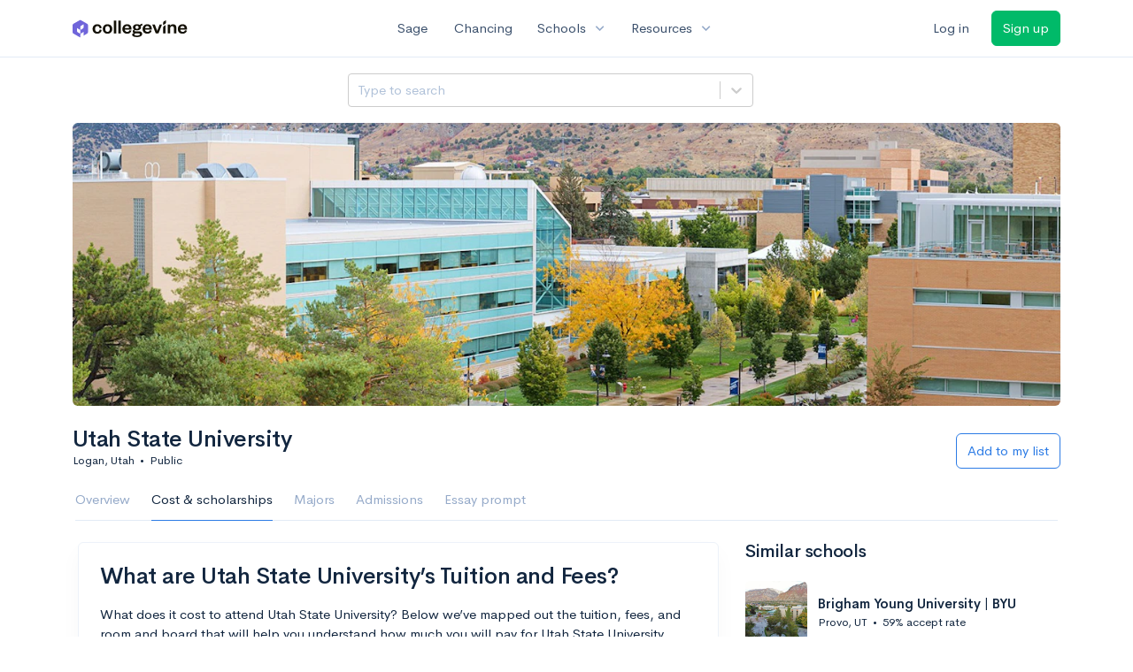

--- FILE ---
content_type: text/html; charset=utf-8
request_url: https://www.collegevine.com/schools/utah-state-university/finances
body_size: 17696
content:
<!DOCTYPE html>
<html class='h-100' lang='en'>
<head>


<meta content='text/html; charset=UTF-8' http-equiv='Content-Type'>
<meta content='width=device-width, initial-scale=1' name='viewport'>
<meta content='CollegeVine' name='apple-mobile-web-app-title'>
<link href='https://d28hdetl1q8yl2.cloudfront.net/img/favicon-32x32.png' rel='icon' sizes='32x32'>
<link href='https://d28hdetl1q8yl2.cloudfront.net/img/favicon-16x16.png' rel='icon' sizes='16x16'>
<link href='https://d28hdetl1q8yl2.cloudfront.net/img/favicon-64x64.png' rel='icon' sizes='64x64'>
<link href='https://d28hdetl1q8yl2.cloudfront.net/img/favicon-128x128.png' rel='icon' sizes='128x128'>
<link href='https://d28hdetl1q8yl2.cloudfront.net/img/favicon-180x180.png' rel='icon' sizes='180x180'>
<link href='https://d28hdetl1q8yl2.cloudfront.net/img/apple-touch-icon-120x120.png' rel='apple-touch-icon' sizes='120x120'>
<link href='https://d28hdetl1q8yl2.cloudfront.net/img/apple-touch-icon-152x152.png' rel='apple-touch-icon' sizes='152x152'>
<link href='https://d28hdetl1q8yl2.cloudfront.net/img/apple-touch-icon-167x167.png' rel='apple-touch-icon' sizes='167x167'>
<link href='https://d28hdetl1q8yl2.cloudfront.net/img/apple-touch-icon-180x180.png' rel='apple-touch-icon' sizes='180x180'>
<link href='https://d28hdetl1q8yl2.cloudfront.net/img/apple-touch-icon-512x512.png' rel='apple-touch-icon' sizes='512x512'>

<title>Utah State University Tuition and Fees | CollegeVine</title>
<meta name="description" content="What does it really cost to attend Utah State University? See a breakdown of the tuition and fees and estimate your true cost.">
<meta property="og:title" content="Utah State University Tuition and Fees">
<meta property="og:url" content="https://www.collegevine.com/schools/utah-state-university/finances">
<meta property="og:site_name" content="CollegeVine">
<meta property="og:description" content="What does it really cost to attend Utah State University? See a breakdown of the tuition and fees and estimate your true cost.">
<meta name="twitter:title" content="Utah State University Tuition and Fees">
<meta name="twitter:card" content="summary_large_image">
<meta name="twitter:site" content="@collegevine">
<meta name="twitter:domain" content="https://www.collegevine.com">
<meta name="twitter:description" content="What does it really cost to attend Utah State University? See a breakdown of the tuition and fees and estimate your true cost.">
<link href='https://www.collegevine.com/schools/utah-state-university/finances' rel='canonical'>
<meta name="csrf-param" content="authenticity_token" />
<meta name="csrf-token" content="hMUV3y7qn_ufSKOwD3eC8VVfaeFwfDf49qJ2bhSRyTe2zhzqPCnQQgTwZh9HfMfWBB3MFkYaL-d_jCb6sLixUw" />

<script>
  ;(function () {
    function hasBrowserRequiredFeatures() {
      try {
        // template literals
        eval("`test`")
  
        // classes
        eval("class Foo {}")
  
        // arrow functions
        eval("const increment = x => x + 1")
      } catch (error) {
        return false
      }
  
      // performance API
      if (
        typeof performance === "undefined" ||
        typeof performance.clearMeasures !== "function"
      ) {
        return false
      }
  
      return true
    }
  
    // Set flag for unsupported browsers to be later reported to Heap since
    // it hasn’t been loaded at this point:
    const isSupportedBrowser = hasBrowserRequiredFeatures()
    window.CV = window.CV || {}
    window.CV.hasUnsupportedBrowser = !isSupportedBrowser
    window.CV.sentryAttributionKey = null
  
    window.sentryOnLoad = () => {
      if (!isSupportedBrowser) {
        if (
          typeof console !== "undefined" &&
          typeof console.warn === "function"
        ) {
          console.warn(
            "Error reporting disabled. This browser is not officially supported."
          )
        }
        return
      }
  
      Sentry.init({
        release: "app-frontend@dd6b8f0917c85ff54fe0a9b91397d04f51eb54ee",
        // Only track errors from JavaScript we serve
        allowUrls: [/collegevine\.com/, /d28hdetl1q8yl2\.cloudfront\.net/],
        beforeSend: (event, hint) => {
          const exception = hint.originalException
  
          // If the __sentryFingerprint field of the underlying exception is
          // defined, use it as the fingerprint for the Sentry issue.
          if (exception && exception.__sentryFingerprint) {
            event.fingerprint = [exception.__sentryFingerprint]
          }
  
          return event
        },
      })
  
      if (CV.sentryAttributionKey) {
        Sentry.setContext("attribution", { key: CV.sentryAttributionKey })
        Sentry.setTag("attribution", CV.sentryAttributionKey)
      }
    }
  })()
</script>
<script crossorigin='anonymous' src='https://js.sentry-cdn.com/4d42713cd70d4bb0973933789bbaede8.min.js'></script>


<!-- Google Consent Mode -->
<script>
  window.dataLayer = window.dataLayer || [];
  function gtag(){dataLayer.push(arguments);}
  gtag("consent", "default", {
    ad_storage: "denied",
    analytics_storage: "denied",
    ad_user_data: "denied",
    ad_personalization: "denied",
    wait_for_update: 500
  });
  gtag("set", "ads_data_redaction", true);
</script>
<!-- Osano -->
<script src='https://cmp.osano.com/Azyzp2TvnpgtM3kbz/02dc74f6-748a-4d06-aae6-1dda988cd583/osano.js'></script>

<!-- Google tag (gtag.js) -->
<script async src='https://www.googletagmanager.com/gtag/js?id=G-KT9ZYXLWZ5'></script>
<script>
  window.dataLayer = window.dataLayer || [];
  function gtag(){dataLayer.push(arguments);}
  gtag('js', new Date());
  
  gtag('config', 'G-KT9ZYXLWZ5');
</script>

<script>
  performance.mark('css:start')
  performance.mark('css:lib:start')
</script>
<link rel="preload stylesheet" href="https://d28hdetl1q8yl2.cloudfront.net/assets/select2/select2.min-15d6ad4dfdb43d0affad683e70029f97a8f8fc8637a28845009ee0542dccdf81.css" as="style" />
<link rel="preload stylesheet" href="https://d28hdetl1q8yl2.cloudfront.net/theme/fonts/feather/feather.min.css" as="style" />
<link rel="preload stylesheet" href="https://d28hdetl1q8yl2.cloudfront.net/theme/css/theme.min.css" as="style" />
<link rel="stylesheet" href="https://cdn.jsdelivr.net/npm/katex@0.16.9/dist/katex.min.css" />
<link rel="preload stylesheet" href="https://d28hdetl1q8yl2.cloudfront.net/assets/app-2fd5a5547831257f8f2cc284019cff51d6b2ee61d19988ee71560bfda5cc31c1.css" as="style" />
<link as='font' crossorigin='anonymous' href='https://d28hdetl1q8yl2.cloudfront.net/material-symbols.20250124.woff2' rel='preload'>
<style>
  @font-face {
    font-family: 'Material Symbols Outlined';
    font-style: normal;
    font-display: block;
    src: url(https://d28hdetl1q8yl2.cloudfront.net/material-symbols.20250124.woff2);
  }
</style>

<link rel="stylesheet" href="https://d28hdetl1q8yl2.cloudfront.net/assets/react-carousel/style-69dbb724412f5f94c8d029a7fb77e9b4fe56b30269c0da9eed2193be3a996b7f.css" defer="defer" />
<link rel="stylesheet" href="https://d28hdetl1q8yl2.cloudfront.net/assets/react-calendar-ca0e0eff047f2ba727d063d3bf3addde3a4bbad240b151d1394288c38746c5d8.css" defer="defer" />

<script>
  performance.mark('css:lib:end')
</script>
<script>
  performance.mark('css:pageStyles:start')
</script>

<script>
  performance.mark('css:pageStyles:end')
</script>
<script>
  performance.mark('css:end')
</script>
<script>
  ;(function () {
    function hasBrowserRequiredFeatures() {
      try {
        // template literals
        eval("`test`")
  
        // classes
        eval("class Foo {}")
  
        // arrow functions
        eval("const increment = x => x + 1")
      } catch (error) {
        return false
      }
  
      // performance API
      if (
        typeof performance === "undefined" ||
        typeof performance.clearMeasures !== "function"
      ) {
        return false
      }
  
      return true
    }
  
    // Set flag for unsupported browsers to be later reported to Heap since
    // it hasn’t been loaded at this point:
    const isSupportedBrowser = hasBrowserRequiredFeatures()
    window.CV = window.CV || {}
    window.CV.hasUnsupportedBrowser = !isSupportedBrowser
    window.CV.sentryAttributionKey = null
  
    window.sentryOnLoad = () => {
      if (!isSupportedBrowser) {
        if (
          typeof console !== "undefined" &&
          typeof console.warn === "function"
        ) {
          console.warn(
            "Error reporting disabled. This browser is not officially supported."
          )
        }
        return
      }
  
      Sentry.init({
        release: "app-frontend@dd6b8f0917c85ff54fe0a9b91397d04f51eb54ee",
        // Only track errors from JavaScript we serve
        allowUrls: [/collegevine\.com/, /d28hdetl1q8yl2\.cloudfront\.net/],
        beforeSend: (event, hint) => {
          const exception = hint.originalException
  
          // If the __sentryFingerprint field of the underlying exception is
          // defined, use it as the fingerprint for the Sentry issue.
          if (exception && exception.__sentryFingerprint) {
            event.fingerprint = [exception.__sentryFingerprint]
          }
  
          return event
        },
      })
  
      if (CV.sentryAttributionKey) {
        Sentry.setContext("attribution", { key: CV.sentryAttributionKey })
        Sentry.setTag("attribution", CV.sentryAttributionKey)
      }
    }
  })()
</script>
<script crossorigin='anonymous' src='https://js.sentry-cdn.com/4d42713cd70d4bb0973933789bbaede8.min.js'></script>


<script>
  window.CV = window.CV || {}
  window.CV.featureFlags = {}
  window.CV.trackedFeatureFlags = {
    "ff_mkt_795_ai_menu_button": true,
    "ff_uaq_487_ivy_notification_conversation": false,
    "ff_uaq_549_new_ivy_onboarding_experience": true,
    "ff_uaq_750_ivy_tutor_copy": "Improve grades",
    "ff_uaq_752_add_modal_after_ivy_tutor_landing": false,
    "ff_app_13500_cookie_consent_management": "osano",
    "ff_rcr_2453_ask_for_shorelight_phone_number_earlier": false,
    "ff_rcr_2353_enable_shorelight": false,
    "ff_app_13805_mobile_push_notifications_contextual": true,
    "ff_app_18741_ai_tastemaker_request_human_review": 1,
    "ff_app_18969_brag_sheet_student_conversion": "obvious",
    "ff_app_20988_landing_page_student_banner": true
  }
  
  CV.isMobileDevice = false
  CV.mobileApp = {
    manifest: null,
    isStartup: false,
    pushPermissionRequestMode: null,
  }
  
  CV.deviceCategory = "desktop"
  CV.page = {
    type: "app",
    blog: {
      slug: null,
      categories: null,
    }
  }
</script>
<script>
  !function(){var analytics=window.analytics=window.analytics||[];if(!analytics.initialize)if(analytics.invoked)window.console&&console.error&&console.error("Segment snippet included twice.");else{analytics.invoked=!0;analytics.methods=["trackSubmit","trackClick","trackLink","trackForm","pageview","identify","reset","group","track","ready","alias","debug","page","once","off","on","addSourceMiddleware","addIntegrationMiddleware","setAnonymousId","addDestinationMiddleware"];analytics.factory=function(e){return function(){var t=Array.prototype.slice.call(arguments);t.unshift(e);analytics.push(t);return analytics}};for(var e=0;e<analytics.methods.length;e++){var key=analytics.methods[e];analytics[key]=analytics.factory(key)}analytics.load=function(key,e){var t=document.createElement("script");t.type="text/javascript";t.async=!0;t.src="https://cdn.segment.com/analytics.js/v1/" + key + "/analytics.min.js";var n=document.getElementsByTagName("script")[0];n.parentNode.insertBefore(t,n);analytics._loadOptions=e};analytics._writeKey='rWXWySxnrfE3LkUSGnjwjOOc2hsfLtaC';;analytics.SNIPPET_VERSION="4.15.3";
  analytics.load('rWXWySxnrfE3LkUSGnjwjOOc2hsfLtaC');
  }}();
</script>
<script src="https://d28hdetl1q8yl2.cloudfront.net/assets/tracking-fa9713c983199b4698597ef97cb4bc9b49f5a33564ac751a6aa1bc959067ded0.js"></script>
<script>
  if (CV.tracking) {
    CV.tracking.pageView()
  }
</script>
<script>
  if (CV.currentUser) {
    
    if (CV.tracking) {
      CV.tracking.identify(CV.currentUser.cvid)
    }
  }
</script>




</head>
<body class='bg-white '>
<a aria-label='Skip to main content' class='skip-to-main-content visuallyhidden focusable' href='#skip-to-main' tabindex='0'>Skip to main content</a>


<nav class='bg-white navbar navbar-light navbar-user navbar-expand-md py-3 px-1 px-md-3'>
<div class='d-flex align-items-center justify-content-between flex-grow-1 px-3 container'>
<div class='d-flex align-items-center'>
<a href='/'>
<img class="img-fluid" src="https://d28hdetl1q8yl2.cloudfront.net/img/cv-logo-lilac.svg" />
</a>

</div>
<div class='d-flex align-items-center justify-content-around bg-white'>
<a class='text-gray-800 text-nowrap px-3 mx-1' href='https://www.collegevine.com/sage'>
Sage
</a>
<a class='text-gray-800 text-nowrap px-3 mx-1' href='https://www.collegevine.com/admissions-calculator'>
Chancing
</a>
<div class='dropdown'>
<button class='btn btn-link py-0 px-3 text-gray-800 d-flex align-items-center justify-content-between dropdown-toggle'>
<div class='text-nowrap'>Schools</div>
<div class='material-symbol ms-2 ml-2 large text-muted'>expand_more</div>
</button>
<div class='dropdown-menu z-index-popover'>
<a class='text-gray-800 text-nowrap dropdown-item' href='https://www.collegevine.com/schools/hub/all'>Explore Colleges</a>
<a class='text-gray-800 text-nowrap dropdown-item' href='https://www.collegevine.com/college-lists-and-rankings'>Rankings</a>
</div>
</div>
<div class='dropdown'>
<button class='btn btn-link py-0 px-3 text-gray-800 d-flex align-items-center justify-content-between dropdown-toggle'>
<div class='text-nowrap'>Resources</div>
<div class='material-symbol ms-2 ml-2 large text-muted'>expand_more</div>
</button>
<div class='dropdown-menu z-index-popover'>
<a class='text-gray-800 text-nowrap dropdown-item' href='https://www.collegevine.com/ai/homework-help'>Homework Help</a>
<a class='text-gray-800 text-nowrap dropdown-item' href='https://www.collegevine.com/faq'>Expert FAQ</a>
<a class='text-gray-800 text-nowrap dropdown-item' href='https://www.collegevine.com/guidance'>Blog Articles</a>
<a class='text-gray-800 text-nowrap dropdown-item' href='https://blog.collegevine.com/category/essays/essay-guides-2023-24/'>Essay Guides</a>
<a class='text-gray-800 text-nowrap dropdown-item' href='https://www.collegevine.com/livestreams'>Livestreams</a>
<a class='text-gray-800 text-nowrap dropdown-item' href='https://www.collegevine.com/monthly-scholarships'>Scholarships</a>
<a class='text-gray-800 text-nowrap dropdown-item' href='https://www.collegevine.com/communities/feed'>Community</a>
<a class='text-gray-800 text-nowrap dropdown-item' href='https://www.collegevine.com/essays/review'>Peer essay review</a>
</div>
</div>
</div>

<div class='d-flex align-items-center'>
<form class="my-0" method="post" action="https://www.collegevine.com/users/auth/auth0?screen_hint=login"><button class="navbar-btn btn btn-link text-gray-800 mr-3 me-3" id="navbarLogin" type="submit">Log in</button><input type="hidden" name="authenticity_token" value="tv8R3Jyh3jyn2GJSlyLEEnKLMtA3x2maITaqFSdGSKlAc39hxSTdxWkhdqEpYwrVorjpp0BEpmc6efn2DBtayg" autocomplete="off" /></form>
<form class="my-0" method="post" action="https://www.collegevine.com/users/auth/auth0?screen_hint=signUp"><button class="navbar-btn btn btn-success" id="signup" type="submit">Sign up</button><input type="hidden" name="authenticity_token" value="qThwSEB5dSnmZESQF0KqQK8YKVfkIe5HGkEZoEJkBSNftB71Gfx20CidUGOpA2SHfyvyIJOiIboBDkpDaTkXQA" autocomplete="off" /></form>
</div>
</div>
</nav>

<div class='container' id='skip-to-main' tabindex='-1'>
<div class='row'>
<div class='col-12'>


<script src="https://d28hdetl1q8yl2.cloudfront.net/theme-landing/libs/flickity/dist/flickity.pkgd.min.js"></script>
<link rel="stylesheet" href="https://d28hdetl1q8yl2.cloudfront.net/theme-landing/libs/flickity/dist/flickity.min.css" />
<script>
  window.onload = function() {
    $(document).on("click", function(event) {
      if ($(event.target).text() === "Essay prompts" && "Finances" !== "Essay_Prompts") {
        window.location = "/schools/utah-state-university/essay-prompts"
      } else if ($(event.target).text() === "Essay prompts") {
          $('#essay_prompts').show();
        } else if ($(event.target).hasClass("nav-link")) {
            $('#essay_prompts').hide();
        }
      })
  };
</script>
<div id="dc01e248" class=""><div class="header mb-3 mx-n3 mx-md-0"><div class="row pr-3 my-3"><div class="col pr-0"></div><div class="col-10 col-lg-5 py-2 mr-lg-0 pl-0"><style data-emotion-css="2b097c-container">.css-2b097c-container{position:relative;box-sizing:border-box;}</style><div class=" css-2b097c-container"><style data-emotion-css="yk16xz-control">.css-yk16xz-control{-webkit-align-items:center;-webkit-box-align:center;-ms-flex-align:center;align-items:center;background-color:hsl(0,0%,100%);border-color:hsl(0,0%,80%);border-radius:4px;border-style:solid;border-width:1px;cursor:default;display:-webkit-box;display:-webkit-flex;display:-ms-flexbox;display:flex;-webkit-flex-wrap:wrap;-ms-flex-wrap:wrap;flex-wrap:wrap;-webkit-box-pack:justify;-webkit-justify-content:space-between;-ms-flex-pack:justify;justify-content:space-between;min-height:38px;outline:0 !important;position:relative;-webkit-transition:all 100ms;transition:all 100ms;box-sizing:border-box;}.css-yk16xz-control:hover{border-color:hsl(0,0%,70%);}</style><div class=" css-yk16xz-control"><style data-emotion-css="1hwfws3">.css-1hwfws3{-webkit-align-items:center;-webkit-box-align:center;-ms-flex-align:center;align-items:center;display:-webkit-box;display:-webkit-flex;display:-ms-flexbox;display:flex;-webkit-flex:1;-ms-flex:1;flex:1;-webkit-flex-wrap:wrap;-ms-flex-wrap:wrap;flex-wrap:wrap;padding:2px 8px;-webkit-overflow-scrolling:touch;position:relative;overflow:hidden;box-sizing:border-box;}</style><div class=" css-1hwfws3"><style data-emotion-css="8dspav-placeholder">.css-8dspav-placeholder{color:#B1C2D9;margin-left:2px;margin-right:2px;position:absolute;top:50%;-webkit-transform:translateY(-50%);-ms-transform:translateY(-50%);transform:translateY(-50%);box-sizing:border-box;}</style><div class=" css-8dspav-placeholder">Type to search</div><style data-emotion-css="1g6gooi">.css-1g6gooi{margin:2px;padding-bottom:2px;padding-top:2px;visibility:visible;color:hsl(0,0%,20%);box-sizing:border-box;}</style><div class="css-1g6gooi"><div class="" style="display:inline-block"><input type="text" autoCapitalize="none" autoComplete="off" autoCorrect="off" id="react-select-school-jump-bar-input" spellcheck="false" tabindex="0" value="" aria-autocomplete="list" aria-label="Search school" style="box-sizing:content-box;width:1px;label:input;background:0;border:0;font-size:inherit;opacity:1;outline:0;padding:0;color:inherit"/><div style="position:absolute;top:0;left:0;visibility:hidden;height:0;overflow:scroll;white-space:pre"></div></div></div></div><style data-emotion-css="1wy0on6">.css-1wy0on6{-webkit-align-items:center;-webkit-box-align:center;-ms-flex-align:center;align-items:center;-webkit-align-self:stretch;-ms-flex-item-align:stretch;align-self:stretch;display:-webkit-box;display:-webkit-flex;display:-ms-flexbox;display:flex;-webkit-flex-shrink:0;-ms-flex-negative:0;flex-shrink:0;box-sizing:border-box;}</style><div class=" css-1wy0on6"><style data-emotion-css="at12u2-loadingIndicator">.css-at12u2-loadingIndicator{color:hsl(0,0%,80%);display:-webkit-box;display:-webkit-flex;display:-ms-flexbox;display:flex;padding:8px;-webkit-transition:color 150ms;transition:color 150ms;-webkit-align-self:center;-ms-flex-item-align:center;align-self:center;font-size:4px;line-height:1;margin-right:4px;text-align:center;vertical-align:middle;box-sizing:border-box;}</style><div aria-hidden="true" class=" css-at12u2-loadingIndicator"><style data-emotion-css="4dz72r animation-stj4i2">.css-4dz72r{-webkit-animation:animation-stj4i2 1s ease-in-out 0ms infinite;animation:animation-stj4i2 1s ease-in-out 0ms infinite;background-color:currentColor;border-radius:1em;display:inline-block;height:1em;vertical-align:top;width:1em;}@-webkit-keyframes animation-stj4i2{0%,80%,100%{opacity:0;}40%{opacity:1;}}@keyframes animation-stj4i2{0%,80%,100%{opacity:0;}40%{opacity:1;}}</style><span class="css-4dz72r"></span><style data-emotion-css="1f06n0c animation-stj4i2">.css-1f06n0c{-webkit-animation:animation-stj4i2 1s ease-in-out 160ms infinite;animation:animation-stj4i2 1s ease-in-out 160ms infinite;background-color:currentColor;border-radius:1em;display:inline-block;margin-left:1em;height:1em;vertical-align:top;width:1em;}@-webkit-keyframes animation-stj4i2{0%,80%,100%{opacity:0;}40%{opacity:1;}}@keyframes animation-stj4i2{0%,80%,100%{opacity:0;}40%{opacity:1;}}</style><span class="css-1f06n0c"></span><style data-emotion-css="1lqdfpi animation-stj4i2">.css-1lqdfpi{-webkit-animation:animation-stj4i2 1s ease-in-out 320ms infinite;animation:animation-stj4i2 1s ease-in-out 320ms infinite;background-color:currentColor;border-radius:1em;display:inline-block;margin-left:1em;height:1em;vertical-align:top;width:1em;}@-webkit-keyframes animation-stj4i2{0%,80%,100%{opacity:0;}40%{opacity:1;}}@keyframes animation-stj4i2{0%,80%,100%{opacity:0;}40%{opacity:1;}}</style><span class="css-1lqdfpi"></span></div><style data-emotion-css="1okebmr-indicatorSeparator">.css-1okebmr-indicatorSeparator{-webkit-align-self:stretch;-ms-flex-item-align:stretch;align-self:stretch;background-color:hsl(0,0%,80%);margin-bottom:8px;margin-top:8px;width:1px;box-sizing:border-box;}</style><span class=" css-1okebmr-indicatorSeparator"></span><style data-emotion-css="tlfecz-indicatorContainer">.css-tlfecz-indicatorContainer{color:hsl(0,0%,80%);display:-webkit-box;display:-webkit-flex;display:-ms-flexbox;display:flex;padding:8px;-webkit-transition:color 150ms;transition:color 150ms;box-sizing:border-box;}.css-tlfecz-indicatorContainer:hover{color:hsl(0,0%,60%);}</style><div aria-hidden="true" class=" css-tlfecz-indicatorContainer"><style data-emotion-css="19bqh2r">.css-19bqh2r{display:inline-block;fill:currentColor;line-height:1;stroke:currentColor;stroke-width:0;}</style><svg height="20" width="20" viewBox="0 0 20 20" aria-hidden="true" focusable="false" class="css-19bqh2r"><path d="M4.516 7.548c0.436-0.446 1.043-0.481 1.576 0l3.908 3.747 3.908-3.747c0.533-0.481 1.141-0.446 1.574 0 0.436 0.445 0.408 1.197 0 1.615-0.406 0.418-4.695 4.502-4.695 4.502-0.217 0.223-0.502 0.335-0.787 0.335s-0.57-0.112-0.789-0.335c0 0-4.287-4.084-4.695-4.502s-0.436-1.17 0-1.615z"></path></svg></div></div></div></div></div><div class="col"></div></div><div class="position-relative mx-3 mx-lg-0"><div class="d-md-none"><img class="rounded" src="https://collegevine.imgix.net/cd795c12-ec40-4aa9-8312-c2e5c8e52da4.jpg?fit=crop&amp;crop=edges&amp;auto=format" srcSet="https://collegevine.imgix.net/cd795c12-ec40-4aa9-8312-c2e5c8e52da4.jpg?fit=crop&amp;crop=edges&amp;auto=format&amp;w=640 640w,https://collegevine.imgix.net/cd795c12-ec40-4aa9-8312-c2e5c8e52da4.jpg?fit=crop&amp;crop=edges&amp;auto=format&amp;w=742 742w,https://collegevine.imgix.net/cd795c12-ec40-4aa9-8312-c2e5c8e52da4.jpg?fit=crop&amp;crop=edges&amp;auto=format&amp;w=861 861w,https://collegevine.imgix.net/cd795c12-ec40-4aa9-8312-c2e5c8e52da4.jpg?fit=crop&amp;crop=edges&amp;auto=format&amp;w=998 998w,https://collegevine.imgix.net/cd795c12-ec40-4aa9-8312-c2e5c8e52da4.jpg?fit=crop&amp;crop=edges&amp;auto=format&amp;w=1158 1158w,https://collegevine.imgix.net/cd795c12-ec40-4aa9-8312-c2e5c8e52da4.jpg?fit=crop&amp;crop=edges&amp;auto=format&amp;w=1344 1344w,https://collegevine.imgix.net/cd795c12-ec40-4aa9-8312-c2e5c8e52da4.jpg?fit=crop&amp;crop=edges&amp;auto=format&amp;w=1559 1559w,https://collegevine.imgix.net/cd795c12-ec40-4aa9-8312-c2e5c8e52da4.jpg?fit=crop&amp;crop=edges&amp;auto=format&amp;w=1808 1808w,https://collegevine.imgix.net/cd795c12-ec40-4aa9-8312-c2e5c8e52da4.jpg?fit=crop&amp;crop=edges&amp;auto=format&amp;w=2098 2098w,https://collegevine.imgix.net/cd795c12-ec40-4aa9-8312-c2e5c8e52da4.jpg?fit=crop&amp;crop=edges&amp;auto=format&amp;w=2433 2433w,https://collegevine.imgix.net/cd795c12-ec40-4aa9-8312-c2e5c8e52da4.jpg?fit=crop&amp;crop=edges&amp;auto=format&amp;w=2823 2823w,https://collegevine.imgix.net/cd795c12-ec40-4aa9-8312-c2e5c8e52da4.jpg?fit=crop&amp;crop=edges&amp;auto=format&amp;w=3275 3275w,https://collegevine.imgix.net/cd795c12-ec40-4aa9-8312-c2e5c8e52da4.jpg?fit=crop&amp;crop=edges&amp;auto=format&amp;w=3799 3799w,https://collegevine.imgix.net/cd795c12-ec40-4aa9-8312-c2e5c8e52da4.jpg?fit=crop&amp;crop=edges&amp;auto=format&amp;w=4406 4406w,https://collegevine.imgix.net/cd795c12-ec40-4aa9-8312-c2e5c8e52da4.jpg?fit=crop&amp;crop=edges&amp;auto=format&amp;w=5112 5112w,https://collegevine.imgix.net/cd795c12-ec40-4aa9-8312-c2e5c8e52da4.jpg?fit=crop&amp;crop=edges&amp;auto=format&amp;w=5120 5120w" style="height:15rem;width:100%;object-fit:cover" alt="" sizes=""/></div><div class="d-none d-md-block"><img class="rounded" src="https://collegevine.imgix.net/cd795c12-ec40-4aa9-8312-c2e5c8e52da4.jpg?fit=crop&amp;crop=edges&amp;auto=format" srcSet="https://collegevine.imgix.net/cd795c12-ec40-4aa9-8312-c2e5c8e52da4.jpg?fit=crop&amp;crop=edges&amp;auto=format&amp;w=640 640w,https://collegevine.imgix.net/cd795c12-ec40-4aa9-8312-c2e5c8e52da4.jpg?fit=crop&amp;crop=edges&amp;auto=format&amp;w=742 742w,https://collegevine.imgix.net/cd795c12-ec40-4aa9-8312-c2e5c8e52da4.jpg?fit=crop&amp;crop=edges&amp;auto=format&amp;w=861 861w,https://collegevine.imgix.net/cd795c12-ec40-4aa9-8312-c2e5c8e52da4.jpg?fit=crop&amp;crop=edges&amp;auto=format&amp;w=998 998w,https://collegevine.imgix.net/cd795c12-ec40-4aa9-8312-c2e5c8e52da4.jpg?fit=crop&amp;crop=edges&amp;auto=format&amp;w=1158 1158w,https://collegevine.imgix.net/cd795c12-ec40-4aa9-8312-c2e5c8e52da4.jpg?fit=crop&amp;crop=edges&amp;auto=format&amp;w=1344 1344w,https://collegevine.imgix.net/cd795c12-ec40-4aa9-8312-c2e5c8e52da4.jpg?fit=crop&amp;crop=edges&amp;auto=format&amp;w=1559 1559w,https://collegevine.imgix.net/cd795c12-ec40-4aa9-8312-c2e5c8e52da4.jpg?fit=crop&amp;crop=edges&amp;auto=format&amp;w=1808 1808w,https://collegevine.imgix.net/cd795c12-ec40-4aa9-8312-c2e5c8e52da4.jpg?fit=crop&amp;crop=edges&amp;auto=format&amp;w=2098 2098w,https://collegevine.imgix.net/cd795c12-ec40-4aa9-8312-c2e5c8e52da4.jpg?fit=crop&amp;crop=edges&amp;auto=format&amp;w=2433 2433w,https://collegevine.imgix.net/cd795c12-ec40-4aa9-8312-c2e5c8e52da4.jpg?fit=crop&amp;crop=edges&amp;auto=format&amp;w=2823 2823w,https://collegevine.imgix.net/cd795c12-ec40-4aa9-8312-c2e5c8e52da4.jpg?fit=crop&amp;crop=edges&amp;auto=format&amp;w=3275 3275w,https://collegevine.imgix.net/cd795c12-ec40-4aa9-8312-c2e5c8e52da4.jpg?fit=crop&amp;crop=edges&amp;auto=format&amp;w=3799 3799w,https://collegevine.imgix.net/cd795c12-ec40-4aa9-8312-c2e5c8e52da4.jpg?fit=crop&amp;crop=edges&amp;auto=format&amp;w=4406 4406w,https://collegevine.imgix.net/cd795c12-ec40-4aa9-8312-c2e5c8e52da4.jpg?fit=crop&amp;crop=edges&amp;auto=format&amp;w=5112 5112w,https://collegevine.imgix.net/cd795c12-ec40-4aa9-8312-c2e5c8e52da4.jpg?fit=crop&amp;crop=edges&amp;auto=format&amp;w=5120 5120w" style="height:20rem;width:100%;object-fit:cover" alt="" sizes=""/></div></div><div class="container px-lg-0"><div class="pb-0 pb-md-3"><div class="row align-items-end mt-4"><div class="col mb-3"><div class="row align-items-center"><div class="col-auto"><h1 class="header-title">Utah State University</h1></div></div><div class="row"><div class="col small">Logan, Utah<span class="mx-2">•</span>Public</div></div></div><div class="col-12 col-lg-auto my-0 mb-lg-3"><div class="row no-gutters g-0 align-items-center"><div class="col-12 col-lg-auto"><form class="d-inline" method="post" action="/users/auth/auth0?origin=%2Fschools%2Futah-state-university%2Ffinances&amp;screen_hint=signUp" target=""><button class="btn btn-outline-primary btn-block" type="submit">Add to my list</button><input type="hidden" class="" name="authenticity_token" value=""/></form></div></div></div></div><div class="row border-bottom mx-1"><div class="col col-lg-auto mt-3 mt-lg-0 px-0"><ul class="nav nav-tabs overflow-visible border-bottom-0 "><li class="nav-item text-nowrap"><a class="cursor-pointer py-3 nav-link t--sdp-tab-Overview" href="/schools/utah-state-university">Overview</a></li><li class="nav-item text-nowrap"><a class="cursor-pointer py-3 nav-link t--sdp-tab-Finances active" href="/schools/utah-state-university/finances">Cost &amp; scholarships</a></li><li class="nav-item text-nowrap"><a class="cursor-pointer py-3 nav-link t--sdp-tab-Majors" href="/schools/utah-state-university/majors">Majors</a></li><li class="nav-item text-nowrap"><a class="cursor-pointer py-3 nav-link t--sdp-tab-Admission_Requirements" href="/schools/utah-state-university/admission-requirements">Admissions</a></li><li class="nav-item text-nowrap"><a class="cursor-pointer py-3 nav-link t--sdp-tab-Essay_Prompts" href="/schools/utah-state-university/essay-prompts">Essay prompt</a></li></ul></div></div></div></div></div><div class="row"><div class="col col-md-8"><div class="card border border-light rounded p-4 mx-2 mb-4"><h1 class="">What are Utah State University’s Tuition and Fees?</h1><p class="">What does it cost to attend Utah State University? Below we’ve mapped out the tuition, fees, and room and board that will help you understand how much you will pay for Utah State University. We’ve also included financial aid information to help
          you pay for college. If you’d like to get a personal estimated cost
          of attendance based on your situation, use our <a class="" href="/profile/finances">free cost calculator</a>.</p><div class="row"><div class="col-12 col-md mb-2 mb-md-4"><div class="t--subtitle">Your estimated net cost</div><div class="font-weight-bold fw-bold text-secondary x-large">$ ? / year</div></div><div class="col-12 col-md-auto mb-3 mb-md-0"><button class="btn btn-primary px-4 t--estimate-my-cost">Estimate my cost</button></div></div><div class="row"><div class="col-12 mt-2 col-md-6 mt-md-0"><div class="t--subtitle">In-state</div><div class="x-large ">$17,460</div></div><div class="col-12 mt-2 col-md-6 mt-md-0"><div class="t--subtitle">Out-of-state</div><div class="x-large ">$33,034</div></div></div></div><div class="card"><div class="card-body"><h1 class="mb-4">What does it cost to attend Utah State University?</h1><h4 class="">Net Price Breakdown</h4><p class="mb-5">The Net Price is the estimated cost after the average aid amount is applied to the total amount.</p><div class="t--financials-anonymous"><h3 class="mb-3 mt-4">Average net cost after aid <span class="d-inline-flex align-items-center text-secondary text-secondary"><i class="d-inline-block fe fe-help-circle "></i></span></h3><div class="row py-3"><div class="col font-weight-semibold">Income</div><div class="col-auto"><strong class="">Average net cost</strong></div></div><hr class="mt-0"/><div class="mt-4"><div class="row align-items-center"><div class="col text-nowrap">$0–30,000</div><div class="col-auto font-weight-semibold">$7,981</div></div><hr class=""/><div class="row align-items-center"><div class="col text-nowrap">$30,001–48,000</div><div class="col-auto font-weight-semibold">$10,118</div></div><hr class=""/><div class="row align-items-center"><div class="col text-nowrap">$48,001–75,000</div><div class="col-auto font-weight-semibold">$11,384</div></div><hr class=""/><div class="row align-items-center"><div class="col text-nowrap">$75,001–110,000</div><div class="col-auto font-weight-semibold">$14,890</div></div><hr class=""/><div class="row align-items-center"><div class="col text-nowrap">Over $110,000</div><div class="col-auto font-weight-semibold">$18,114</div></div><hr class=""/></div><div class=""><p class="">
      Published costs and averages can be misleading:
      they don’t fully account for your family’s finances (for financial aid)
      or your academic profile (for scholarships).
    </p><p class="font-weight-bold fw-bold mb-2">Want to see your personalized net cost after financial aid and scholarships?</p><div class="d-flex"><form class="d-inline" method="post" action="/users/auth/auth0?origin=%2Fschools%2Fcity-colleges-of-chicago-olive-harvey-college%2Ffinances&amp;screen_hint=login" target=""><button class="btn btn-primary px-4 mr-3" type="submit">Log in</button><input type="hidden" class="" name="authenticity_token" value=""/></form><form class="d-inline" method="post" action="/users/auth/auth0?origin=%2Fschools%2Fcity-colleges-of-chicago-olive-harvey-college%2Ffinances&amp;screen_hint=signUp" target=""><button class="btn btn-outline-primary px-4" type="submit">Sign up (it&#x27;s free!)</button><input type="hidden" class="" name="authenticity_token" value=""/></form></div></div></div></div></div><div class="card"><div class="card-body"><h3 class="mb-4">Sticker Price Breakdown</h3><p class="">
          The sticker price is the advertised price of the school. You may not
          have to pay the full sticker price if you get financial aid or
          scholarships.
        </p><div class="row mx-0 py-3 border-bottom"><div class="col pl-0"><strong class="">Type</strong></div><div class="col-auto pr-0"><strong class="">Annual Cost</strong></div></div><div class="mt-4"><div class="row align-items-center"><div class="col text-nowrap">In-state tuition</div><div class="col-auto font-weight-semibold">$8,310</div></div><hr class=""/><div class="row align-items-center"><div class="col text-nowrap">In-state fees</div><div class="col-auto font-weight-semibold">$918</div></div><hr class=""/><div class="row align-items-center"><div class="col text-nowrap">Out-of-state tuition</div><div class="col-auto font-weight-semibold">$23,884</div></div><hr class=""/><div class="row align-items-center"><div class="col text-nowrap">Out-of-state fees</div><div class="col-auto font-weight-semibold">$918</div></div><hr class=""/><div class="row align-items-center"><div class="col text-nowrap">Room and board</div><div class="col-auto font-weight-semibold">$8,232</div></div><hr class=""/></div></div></div><div class="t--financials-aid-explanation mt-5"><div class="card"><div class="card-body"><h1 class="">Grants</h1><p class="">Grants can be given out by the federal government, your state, or the college and are based on your financial need. Grants do not need to be repaid.</p>% of undergraduates that receive Pell grants<div class="x-large ">27%</div></div></div><div class="card"><div class="card-body"><h1 class="">Merit scholarships</h1><p class="mb-2">Scholarships are awarded based on your your financial need or academic achievements. They do not need to be repaid but you may have to reapply for them each year.</p></div></div><div class="card"><div class="card-body"><h1 class="">Student loans</h1><p class="">Student loans are sums of money given to students to help them pay for college now. You must pay this money back later with interest.</p><div class="row"><div class="col">% of full-time first-time undergraduates awarded federal student loans<div class="x-large ">18%</div></div><div class="col">Avg. amount of federal student loans awarded to full-time first-time undergrads<div class="x-large ">$4,827</div></div></div></div></div><div class="card"><div class="card-body"><h1 class="">Work-study</h1><p class="">Work-study is when you work during the school year, typically an on-campus job. The money you make pays a part of the tuition. It’s a great opportunity, but it’s not free.</p><a class="d-flex align-items-center" href="https://blog.collegevine.com/how-federal-work-study-works/" target="_blank"><span class="material-symbol pr-2">open_in_new</span><span class="">Learn more about how it works and what types of jobs are available</span></a></div></div></div></div><div class="col col-md-4 d-none d-md-block"><div class=""><h2 class="mb-0">Similar schools</h2><div class=""><a class="text-dark px-3" href="/schools/brigham-young-university-byu?utm_source=collegevine.com&amp;utm_campaign=uaq-99-recommendations&amp;utm_content=ranking-1"><div class="row no-gutters g-0"><div class="col-auto"><img class="rounded" src="https://collegevine.imgix.net/3fda4670-7396-484d-9377-f78c9605833b.jpg?w=70&amp;h=70&amp;fit=crop&amp;crop=edges&amp;dpr=2&amp;auto=format" srcSet="" style="width:70px;height:70px" alt="Brigham Young University | BYU campus image" sizes=""/></div><div class="col pl-3 d-flex flex-column justify-content-center"><strong class="">Brigham Young University | BYU</strong><div class="small">Provo, UT<span class="mx-2">•</span>59% accept rate</div></div></div></a><a class="text-dark px-3" href="/schools/central-wyoming-college?utm_source=collegevine.com&amp;utm_campaign=uaq-99-recommendations&amp;utm_content=ranking-2"><div class="row no-gutters g-0"><div class="col-auto"><img class="rounded" src="https://collegevine.imgix.net/813ddda3-2288-4d0c-ba76-9d4945670902.jpg?w=70&amp;h=70&amp;fit=crop&amp;crop=edges&amp;dpr=2&amp;auto=format" srcSet="" style="width:70px;height:70px" alt="Central Wyoming College campus image" sizes=""/></div><div class="col pl-3 d-flex flex-column justify-content-center"><strong class="">Central Wyoming College</strong><div class="small">Riverton, WY</div></div></div></a><a class="text-dark px-3" href="/schools/college-of-southern-idaho?utm_source=collegevine.com&amp;utm_campaign=uaq-99-recommendations&amp;utm_content=ranking-3"><div class="row no-gutters g-0"><div class="col-auto"><img class="rounded" src="https://collegevine.imgix.net/7828b2a2-9d9d-4ceb-b617-df9cbfb65468.jpg?w=70&amp;h=70&amp;fit=crop&amp;crop=edges&amp;dpr=2&amp;auto=format" srcSet="" style="width:70px;height:70px" alt="College of Southern Idaho campus image" sizes=""/></div><div class="col pl-3 d-flex flex-column justify-content-center"><strong class="">College of Southern Idaho</strong><div class="small">Twin Falls, ID</div></div></div></a><a class="text-dark px-3" href="/schools/ensign-college?utm_source=collegevine.com&amp;utm_campaign=uaq-99-recommendations&amp;utm_content=ranking-4"><div class="row no-gutters g-0"><div class="col-auto"><img class="rounded" src="https://collegevine.imgix.net/0edba514-f48f-4be5-a266-5ae7a88cf288.jpg?w=70&amp;h=70&amp;fit=crop&amp;crop=edges&amp;dpr=2&amp;auto=format" srcSet="" style="width:70px;height:70px" alt="Ensign College campus image" sizes=""/></div><div class="col pl-3 d-flex flex-column justify-content-center"><strong class="">Ensign College</strong><div class="small">Salt Lake City, UT</div></div></div></a><a class="text-dark px-3" href="/schools/oregon-state-university-osu?utm_source=collegevine.com&amp;utm_campaign=uaq-99-recommendations&amp;utm_content=ranking-5"><div class="row no-gutters g-0"><div class="col-auto"><img class="rounded" src="https://collegevine.imgix.net/26eb4390-42ec-490b-b0a3-ceba6996c0c1.jpg?w=70&amp;h=70&amp;fit=crop&amp;crop=edges&amp;dpr=2&amp;auto=format" srcSet="" style="width:70px;height:70px" alt="Oregon State University | OSU campus image" sizes=""/></div><div class="col pl-3 d-flex flex-column justify-content-center"><strong class="">Oregon State University | OSU</strong><div class="small">Corvallis, OR<span class="mx-2">•</span>89% accept rate</div></div></div></a><a class="text-dark px-3" href="/schools/college-of-idaho?utm_source=collegevine.com&amp;utm_campaign=uaq-99-recommendations&amp;utm_content=ranking-6"><div class="row no-gutters g-0"><div class="col-auto"><img class="rounded" src="https://collegevine.imgix.net/a4a2d210-1585-4c5d-b9d8-102c0b0c8254.jpg?w=70&amp;h=70&amp;fit=crop&amp;crop=edges&amp;dpr=2&amp;auto=format" srcSet="" style="width:70px;height:70px" alt="The College of Idaho campus image" sizes=""/></div><div class="col pl-3 d-flex flex-column justify-content-center"><strong class="">The College of Idaho</strong><div class="small">Caldwell, ID<span class="mx-2">•</span>56% accept rate</div></div></div></a><a class="text-dark px-3" href="/schools/university-of-north-dakota-und?utm_source=collegevine.com&amp;utm_campaign=uaq-99-recommendations&amp;utm_content=ranking-7"><div class="row no-gutters g-0"><div class="col-auto"><img class="rounded" src="https://collegevine.imgix.net/106346c2-0f1a-4cdb-b40f-86ceb4937f6e.jpg?w=70&amp;h=70&amp;fit=crop&amp;crop=edges&amp;dpr=2&amp;auto=format" srcSet="" style="width:70px;height:70px" alt="University of North Dakota | UND campus image" sizes=""/></div><div class="col pl-3 d-flex flex-column justify-content-center"><strong class="">University of North Dakota | UND</strong><div class="small">Grand Forks, ND<span class="mx-2">•</span>89% accept rate</div></div></div></a></div></div></div></div></div>


</div>
</div>
</div>


<noscript>
<div class='position-fixed fixed-bottom text-center'>
<div class='alert bg-soft-warning mb-0'>
<i class='fe fe-alert-triangle'></i>
Looks like you don’t have JavaScript enabled.
<a href='http://activatejavascript.org/en/instructions' target='_blank'>
Enable JavaScript to use our free tools.
<i class='fe fe-external-link'></i>
</a>
</div>
</div>
</noscript>

<script>
  performance.mark('js:start')
  performance.mark('js:lib:start')
</script>
<script src="https://d28hdetl1q8yl2.cloudfront.net/theme/libs/jquery/dist/jquery.min.js"></script>
<script src="https://d28hdetl1q8yl2.cloudfront.net/assets/select2/select2.min-308692a9122971f04b0f0652762845a3e6fcf6b3b2be36f6986bb6e0c6e4d696.js"></script>
<script src="https://d28hdetl1q8yl2.cloudfront.net/theme/libs/bootstrap/dist/js/bootstrap.bundle.min.js"></script>
<script src="https://d28hdetl1q8yl2.cloudfront.net/theme/libs/autosize/dist/autosize.min.js"></script>
<script src="https://d28hdetl1q8yl2.cloudfront.net/theme/libs/list.js/dist/list.min.js"></script>
<script src="https://d28hdetl1q8yl2.cloudfront.net/theme/js/theme.min.js"></script>
<script src="https://d28hdetl1q8yl2.cloudfront.net/assets/auth0/auth0.min-5ce8da81957a0f3971132fcfe8cd30d9dfc5a60b6a43e5f530e6f0b52799fdaa.js"></script>
<script src="https://d28hdetl1q8yl2.cloudfront.net/assets/rails_unobtrusive-91ff7a3719632be9c1390987b1ca26127361368f280b146e7efb3be42ccb2e77.js"></script>
<script src="https://d28hdetl1q8yl2.cloudfront.net/assets/performance_analytics-83186d88a07a12c063bf191d9586b54b535288c4ee96db092366269cd4c3aa58.js"></script>
<script src="https://d28hdetl1q8yl2.cloudfront.net/assets/localtime-89ef2519207b0fc150226045f6e2d620db2dac9e01247045dc93e8d71a71b273.js"></script>
<script>
  performance.mark('js:lib:end')
</script>
<script>
  window.CV = window.CV || {}
  
  window.CV.pathInfo = function(name) {
    const path = window.CV.pathInfo.endpoints[name]
    if (!path) {
      window.CV.pathInfo.missingPath(name)
      return
    }
  
    return { path, token: 'W5aul5k7CjDY9lXM6UmAShtPZaR6KcOqeUR7WEpd7-tpnaeii_hFiUNOkGOhQsVtSg3AU0xP27XwaivM7nSXjw' }
  }
  
  window.CV.pathInfo.endpoints = {"autopilot_pre_join_path":"/applications/pre-join","flag_set_path":"/flag/set","schools_content_modules_get_path":"/schools/content-modules/get","schools_content_modules_presence_path":"/schools/content-modules/presence","schools_hub_admissions_path":"/schools/hub/admissions","schools_hub_data_chances_and_financials_path":"/schools/hub/data/chances-and-financials","schools_hub_data_recommended_schools_path":"/schools/hub/data/recommended-schools","schools_hub_notify_filter_selection_path":"/schools/hub/notify-filter-selection","schools_hub_save_view_config_path":"/schools/hub/save-view-config","schools_hub_whatif_chancing_path":"/schools/hub/whatif-chancing","schools_lists_add_path":"/schools/lists/add","schools_lists_remove_path":"/schools/lists/remove","schools_search_path":"/schools/search","schools_update_school_notes_path":"/schools/school-notes","sem_school_content_modules_create_path":"/recruit/school/content-modules/interactions","sem_connections_invite_vine_path":"/recruit/connections/invite-vine","sem_discover_fetch_students_path":"/recruit/discover/students","sem_school_update_path":"/recruit/school/update","sem_school_update_header_image_path":"/recruit/school/update-header-image","network_connections_accept_invitation_path":"/network/connections/accept","network_connections_invite_school_path":"/network/connections/invite","network_connections_ignore_invitation_path":"/network/connections/ignore","profile_name_path":"/profile/name","profile_visibility_path":"/profile/visibility","profile_search_extracurricular_activities_path":"/profile/search-extracurriculars","profile_generate_ec_description_path":"/profile/generate-ec-description","blog_lite_chancing_path":"/blog/lite-chancing","high_schools_invitations_invite_sem_school_path":"/high-schools/invitations/sem-school/invite","mobile_set_push_token_path":"/mobile/set-push-token","mobile_push_permission_not_granted_path":"/mobile/push-permission-not-granted","trellis_inference_recruiter_create_conversation_path":"/trellis/inference/recruiter/create-conversation","trellis_inference_recruiter_send_message_path":"/trellis/inference/recruiter/send-message","experts_advising_submit_consult_inquiry_path":"","login_path":"/users/auth/auth0?origin=%2Fschools%2Futah-state-university%2Ffinances","schools_static_data_url":".","enrollment_survey_remove_school_from_list_path":"/enrollment-survey/remove-school","enrollment_survey_record_survey_submitted_path":"/enrollment-survey/record-survey-submitted","enrollment_survey_update_accepting_late_cycle_offers_path":"/enrollment-survey/update-accepting-offers","enrollment_survey_update_address_path":"/enrollment-survey/update-address"}
  
  window.CV.apiEndpoint = function({ name, continuation }) {
    return continuation(window.CV.pathInfo(name))
  }
</script>
<script>
  window.CV.pathInfo.missingPath = function(name) {
    console.error("Missing API endpoint", name)
    if (typeof window.Sentry !== "undefined") {
      window.Sentry.captureException(new Error("Missing API endpoint"), { extra: { name } })
    }
  }
</script>

<script>
  window.CV = window.CV || {}
  window.CV.pusherConfig =
    {"key":"ada6bc1c6ec3ba44d3ca","cluster":"us2","authToken":"SH9miMsOiroS2Qw39pIN1AWQYVkQm2ykIFnUGkIF7zx6dG-92c3FA4lhyZi-mUjzVNLErib9dLupd4SO5iyXWA","authPath":"/pusher/auth"}
</script>

<script>
  window.CV = window.CV || {}
  window.CV.assetsRoot = 'https://d28hdetl1q8yl2.cloudfront.net/'
</script>

<script>
  function setUserFlag(flagName, callback) {
    $.post("/flag/set", {
      flag_name: flagName,
      authenticity_token: 'A2F0B5isTsT48aHIPSfqUAdpQyifywEqzCPIBZ78Dxkxan0yim8BfWNJZGd1LK93Vivm36mtGTVFDZiROtV3fQ',
      success: callback
    })
  }
  
  function unsetUserFlag(flagName) {
    $.post("/flag/unset", {
      flag_name: flagName,
      authenticity_token: 'fATgUozMMrU7i1pSwh3SnsOTKjtPykHnu-OyR7GA-VROD-lnng99DKAzn_2KFpe5ktGPzHmsWfgyzeLTFamBMA',
    })
  }
</script>
<script>
  performance.mark('js:pageScripts:start')
</script>
<script src="https://d28hdetl1q8yl2.cloudfront.net/assets/react@17.0.2/react.production.min.js"></script><script src="https://d28hdetl1q8yl2.cloudfront.net/assets/react-dom@17.0.2/react-dom.production.min.js"></script><script src="https://d28hdetl1q8yl2.cloudfront.net/assets/src/EntryPoints/SchoolDetails-9187e70646cf08841ad5e90eb7fa8f695057502e86bbb68c77b416d1d02ee2ea.purs"></script><script>(function() { 
    
    if (typeof Purs_EntryPoints_SchoolDetails === 'undefined') {
      throw new Error('APP-9029: PureScript entrypoint is missing: module=SchoolDetails')
    }
    

    const boot = Purs_EntryPoints_SchoolDetails.boot
    if (boot && typeof boot.hydrate === 'function') {
      boot.hydrate('dc01e248')({"admissionYear":null,"chances":null,"chancingProfile":null,"contentModules":null,"financials":null,"hasFinancialProfile":false,"recommendedSchools":[{"id":"3fda4670-7396-484d-9377-f78c9605833b","slug":"brigham-young-university-byu","name":"Brigham Young University | BYU","imgixImageUrl":"https://collegevine.imgix.net/3fda4670-7396-484d-9377-f78c9605833b.jpg?","acceptanceRate":0.5918332184700207,"cityState":"Provo, UT"},{"id":"813ddda3-2288-4d0c-ba76-9d4945670902","slug":"central-wyoming-college","name":"Central Wyoming College","imgixImageUrl":"https://collegevine.imgix.net/813ddda3-2288-4d0c-ba76-9d4945670902.jpg?","acceptanceRate":null,"cityState":"Riverton, WY"},{"id":"7828b2a2-9d9d-4ceb-b617-df9cbfb65468","slug":"college-of-southern-idaho","name":"College of Southern Idaho","imgixImageUrl":"https://collegevine.imgix.net/7828b2a2-9d9d-4ceb-b617-df9cbfb65468.jpg?","acceptanceRate":null,"cityState":"Twin Falls, ID"},{"id":"0edba514-f48f-4be5-a266-5ae7a88cf288","slug":"ensign-college","name":"Ensign College","imgixImageUrl":"https://collegevine.imgix.net/0edba514-f48f-4be5-a266-5ae7a88cf288.jpg?","acceptanceRate":null,"cityState":"Salt Lake City, UT"},{"id":"26eb4390-42ec-490b-b0a3-ceba6996c0c1","slug":"oregon-state-university-osu","name":"Oregon State University | OSU","imgixImageUrl":"https://collegevine.imgix.net/26eb4390-42ec-490b-b0a3-ceba6996c0c1.jpg?","acceptanceRate":0.8921424874935311,"cityState":"Corvallis, OR"},{"id":"a4a2d210-1585-4c5d-b9d8-102c0b0c8254","slug":"college-of-idaho","name":"The College of Idaho","imgixImageUrl":"https://collegevine.imgix.net/a4a2d210-1585-4c5d-b9d8-102c0b0c8254.jpg?","acceptanceRate":0.562933025404157,"cityState":"Caldwell, ID"},{"id":"106346c2-0f1a-4cdb-b40f-86ceb4937f6e","slug":"university-of-north-dakota-und","name":"University of North Dakota | UND","imgixImageUrl":"https://collegevine.imgix.net/106346c2-0f1a-4cdb-b40f-86ceb4937f6e.jpg?","acceptanceRate":0.8903052666890305,"cityState":"Grand Forks, ND"}],"schoolConnection":null,"schoolList":[],"schoolNotes":{},"showInvitationAcceptedCTA":"","showNetworkCard":false,"vineBelowConnectionLimit":false,"currentUser":null,"auth0Config":{"auth0Domain":"cvjourney.auth0.com","auth0ClientId":"R4h2bMVQYS3Ddu1k0HsEZNj6byvlrI38","auth0RedirectUri":"https://www.collegevine.com/users/auth/auth0/callback?origin=%2Fschools%2Futah-state-university%2Ffinances","omniAuthState":"82c9edc0ae9e8b2ed5548b803cc7480f"},"staticSchool":{"academicOfferings":{"studyAbroad":true,"creditForApExams":true,"creditForIbExams":false,"offersGradDegree":true,"careerCounseling":false,"specialFocus":null,"hasMedicalSchool":true},"address":{"nonUSAddress":null,"usAddress":{"street":"Old Main Hill","city":"Logan","county":"Cache County","state":"UT","zip":"84322","location":{"lat":41.740748,"lng":-111.81391},"region":"Rocky Mountains"}},"admissions":{"totalApplicants":{"value":15567,"percentile":0.8770491803278688},"acceptanceRate":{"value":0.9263184942506585,"percentile":0.8518072289156626},"yieldRate":{"value":0.29285714285714287,"percentile":0.6654567453115547},"applicants":{"men":7417,"women":8150},"admitted":{"men":6858,"women":7562},"enrolled":{"men":1754,"women":2469},"reqToefl":"Required","reqStandardTests":"Recommended","reqRecLetters":"Recommended","reqClassRank":"NotUsed","fracSubmittedSat":0.13,"fracSubmittedAct":0.79,"satVerbal":{"p25":550,"p75":660},"satMath":{"p25":530,"p75":650},"actVerbal":{"p25":20,"p75":29},"actMath":{"p25":20,"p75":27},"actComposite":{"p25":21,"p75":29}},"appGroup":"3BEAFE45-64BF-4939-91CE-2F5EFFD5273F","averageFederalLoan":4827,"averageNetPrice":{"quintile1":7981.0,"quintile2":10118.0,"quintile3":11384.0,"quintile4":14890.0,"quintile5":18114.0},"basketball":{"division1":true,"conference":{"name":"Mountain West Conference","group":"MountainWest"}},"calendarSystem":"Semester","colors":{"primary":null,"secondary":null},"costRoomBoard":8232,"feesInState":918,"feesOutOfState":918,"football":{"division1":true,"conference":{"name":"Mountain West Conference","group":"MountainWest"}},"fourYearGradRate":0.21,"fracInternationalStudents":{"value":0.01,"percentile":0.4318334452652787},"fracLoans":0.18,"fracPellGrants":0.27,"gender":"CoEd","hasFourYearProgram":false,"hasOnCampusHousing":true,"hasTwoYearProgram":false,"hbcu":false,"id":"cd795c12-ec40-4aa9-8312-c2e5c8e52da4","ipedsUnitId":"230728","isCommuterCollege":true,"isPublic":true,"isForProfit":false,"name":"Utah State University","numFreshmen":{"value":4223,"percentile":0.9663512092534174},"phone":"(435) 797-1000","prestige":"Not prestigious","racialBreakdown":{"nativeAmerican":0.023185483870967732,"asian":0.015120967741935477,"black":0.009072580645161284,"hispanic":0.06048387096774191,"white":0.8175403225806449},"religiousAffiliation":"None","retentionRate":{"value":0.73,"percentile":0.5496237907560014},"schoolType":"Research University","setting":"Urban","sixYearGradRate":{"value":0.54,"percentile":0.48099260823653645},"studentsPerFaculty":{"value":20,"percentile":0.837347410095678},"totalUndergrads":24835,"tuitionInState":8310,"tuitionOutOfState":23884,"urls":{"main":"www.usu.edu","admissions":"www.usu.edu/admissions","finAid":"https://www.usu.edu/financialaid/","priceCalculator":"www.usu.edu/netprice/"},"diversity":"Very low diversity","dropOutRate":27,"imgixPath":"https://collegevine.imgix.net/cd795c12-ec40-4aa9-8312-c2e5c8e52da4.jpg?","applicationTimeHours":6,"majors":["01.0101","01.0103","01.0301","01.0701","01.0802","01.0901","01.1103","01.1106","01.1199","01.1299","03.0103","03.0204","03.0301","03.0501","03.0502","03.0601","04.0401","04.0601","05.0102","05.0103","05.0199","09.0100","09.0401","09.0907","11.0101","11.0401","13.1001","13.1015","13.1202","13.1205","13.1210","13.1299","13.1301","13.1303","13.1305","13.1307","13.1308","13.1309","13.1311","13.1314","13.1316","13.1318","13.1322","13.1329","14.0801","14.0901","14.1001","14.1401","14.1901","14.4501","15.1501","16.0501","16.0901","16.0905","19.0101","19.0501","19.0701","22.0001","23.0101","23.1304","24.0101","24.0102","26.0101","26.0202","26.0399","26.0709","26.1307","27.0101","27.0501","30.9999","31.0101","31.9999","38.0101","38.0201","40.0501","40.0601","40.0699","40.0801","42.0101","44.0701","45.0201","45.0601","45.0701","45.1001","45.1101","47.0609","49.0102","50.0408","50.0501","50.0701","50.0703","50.0901","51.0201","51.2201","51.2305","52.0201","52.0205","52.0301","52.0701","52.0801","52.1001","52.1101","52.1401","54.0101"],"rankings":[{"order":734,"bucket":"734","key":"overall"}],"slug":"utah-state-university","testScoreStats":{"gpa":{"all":{"p25":3.1,"p50":3.46,"p75":3.8}},"sat":{"all":{"p25":1050,"p50":1170,"p75":1290},"readingWriting":{"p25":530,"p50":null,"p75":650},"math":{"p25":520,"p50":null,"p75":640}},"act":{"all":{"p25":21,"p50":25,"p75":28},"english":{"p25":20,"p50":null,"p75":28},"math":{"p25":19,"p50":null,"p75":27}}},"profileClaimed":true,"message":"","chancing":{"canChance":true,"endorsed":true,"moreInfoLink":null}},"majors":[{"cipCode":"01.0101","name":"Agricultural Business and Management, General","compressedName":"Agricultural Business","areaOfStudy":"Agriculture, Outdoor, and Construction"},{"cipCode":"01.0103","name":"Agricultural Economics","compressedName":"Agricultural Economics","areaOfStudy":"Agriculture, Outdoor, and Construction"},{"cipCode":"01.0301","name":"Agricultural Production Operations, General","compressedName":"Agriculture and Plant Sciences (Misc.)","areaOfStudy":"Agriculture, Outdoor, and Construction"},{"cipCode":"01.0701","name":"International Agriculture","compressedName":"Agriculture and Plant Sciences (Misc.)","areaOfStudy":"Agriculture, Outdoor, and Construction"},{"cipCode":"01.0802","name":"Agricultural Communication/Journalism","compressedName":"Agriculture and Plant Sciences (Misc.)","areaOfStudy":"Agriculture, Outdoor, and Construction"},{"cipCode":"01.0901","name":"Animal Sciences, General","compressedName":"Animal Sciences","areaOfStudy":"Agriculture, Outdoor, and Construction"},{"cipCode":"01.1103","name":"Horticultural Science","compressedName":"Agriculture and Plant Sciences (Misc.)","areaOfStudy":"Agriculture, Outdoor, and Construction"},{"cipCode":"01.1106","name":"Range Science and Management","compressedName":"Agriculture and Plant Sciences (Misc.)","areaOfStudy":"Agriculture, Outdoor, and Construction"},{"cipCode":"01.1199","name":"Plant Sciences, Other","compressedName":"Agriculture and Plant Sciences (Misc.)","areaOfStudy":"Agriculture, Outdoor, and Construction"},{"cipCode":"01.1299","name":"Soil Sciences, Other","compressedName":"Agriculture and Plant Sciences (Misc.)","areaOfStudy":"Agriculture, Outdoor, and Construction"},{"cipCode":"03.0103","name":"Environmental Studies","compressedName":"Environmental Studies","areaOfStudy":"STEM"},{"cipCode":"03.0204","name":"Natural Resource Economics","compressedName":"Natural Resources and Conservation (Misc.)","areaOfStudy":"Agriculture, Outdoor, and Construction"},{"cipCode":"03.0301","name":"Fishing and Fisheries Sciences and Management","compressedName":"Natural Resources and Conservation (Misc.)","areaOfStudy":"Agriculture, Outdoor, and Construction"},{"cipCode":"03.0501","name":"Forestry, General","compressedName":"Natural Resources and Conservation (Misc.)","areaOfStudy":"Agriculture, Outdoor, and Construction"},{"cipCode":"03.0502","name":"Forest Sciences and Biology","compressedName":"Natural Resources and Conservation (Misc.)","areaOfStudy":"Agriculture, Outdoor, and Construction"},{"cipCode":"03.0601","name":"Wildlife and Wildlands Science and Management","compressedName":"Fish and Wildlands Science and Management","areaOfStudy":"Agriculture, Outdoor, and Construction"},{"cipCode":"04.0401","name":"Environmental Design/Architecture","compressedName":"Architecture (Misc.)","areaOfStudy":"STEM"},{"cipCode":"04.0601","name":"Landscape Architecture (BS, BSLA, BLA, MSLA, MLA, PhD)","compressedName":"Architecture (Misc.)","areaOfStudy":"STEM"},{"cipCode":"05.0102","name":"American/United States Studies/Civilization","compressedName":"American Studies","areaOfStudy":"Humanities"},{"cipCode":"05.0103","name":"Asian Studies/Civilization","compressedName":"Asian Studies","areaOfStudy":"Humanities"},{"cipCode":"05.0199","name":"Area Studies, Other","compressedName":"Ethnic and Cultural Studies (Misc.)","areaOfStudy":"Humanities"},{"cipCode":"09.0100","name":"Communication, General","compressedName":"Communication","areaOfStudy":"Humanities"},{"cipCode":"09.0401","name":"Journalism","compressedName":"Journalism","areaOfStudy":"Humanities"},{"cipCode":"09.0907","name":"International and Intercultural Communication","compressedName":"Communication (Misc.)","areaOfStudy":"Humanities"},{"cipCode":"11.0101","name":"Computer and Information Sciences, General","compressedName":"Computer and Information Sciences","areaOfStudy":"STEM"},{"cipCode":"11.0401","name":"Information Science/Studies","compressedName":"Information Science","areaOfStudy":"STEM"},{"cipCode":"13.1001","name":"Special Education and Teaching, General","compressedName":"Special Education","areaOfStudy":"Education"},{"cipCode":"13.1015","name":"Education/Teaching of Individuals in Early Childhood Special Education Programs","compressedName":"Special Education (Misc.)","areaOfStudy":"Education"},{"cipCode":"13.1202","name":"Elementary Education and Teaching","compressedName":"Elementary Education","areaOfStudy":"Education"},{"cipCode":"13.1205","name":"Secondary Education and Teaching","compressedName":"Secondary Education","areaOfStudy":"Education"},{"cipCode":"13.1210","name":"Early Childhood Education and Teaching","compressedName":"Early Childhood Education","areaOfStudy":"Education"},{"cipCode":"13.1299","name":"Teacher Education and Professional Development, Specific Levels and Methods, Other","compressedName":"Education (Misc.)","areaOfStudy":"Education"},{"cipCode":"13.1301","name":"Agricultural Teacher Education","compressedName":"Subject-Specific Education (Misc.)","areaOfStudy":"Education"},{"cipCode":"13.1303","name":"Business Teacher Education","compressedName":"Subject-Specific Education (Misc.)","areaOfStudy":"Education"},{"cipCode":"13.1305","name":"English/Language Arts Teacher Education","compressedName":"Language Arts Teacher Education","areaOfStudy":"Education"},{"cipCode":"13.1307","name":"Health Teacher Education","compressedName":"Health Teacher Education","areaOfStudy":"Education"},{"cipCode":"13.1308","name":"Family and Consumer Sciences/Home Economics Teacher Education","compressedName":"Subject-Specific Education (Misc.)","areaOfStudy":"Education"},{"cipCode":"13.1309","name":"Technology Teacher Education/Industrial Arts Teacher Education","compressedName":"Subject-Specific Education (Misc.)","areaOfStudy":"Education"},{"cipCode":"13.1311","name":"Mathematics Teacher Education","compressedName":"Mathematics Teacher Education","areaOfStudy":"Education"},{"cipCode":"13.1314","name":"Physical Education Teaching and Coaching","compressedName":"Physical Education Teaching and Coaching","areaOfStudy":"Education"},{"cipCode":"13.1316","name":"Science Teacher Education/General Science Teacher Education","compressedName":"Subject-Specific Education (Misc.)","areaOfStudy":"Education"},{"cipCode":"13.1318","name":"Social Studies Teacher Education","compressedName":"Social Studies Teacher Education","areaOfStudy":"Education"},{"cipCode":"13.1322","name":"Biology Teacher Education","compressedName":"Subject-Specific Education (Misc.)","areaOfStudy":"Education"},{"cipCode":"13.1329","name":"Physics Teacher Education","compressedName":"Subject-Specific Education (Misc.)","areaOfStudy":"Education"},{"cipCode":"14.0801","name":"Civil Engineering, General","compressedName":"Civil Engineering","areaOfStudy":"STEM"},{"cipCode":"14.0901","name":"Computer Engineering, General","compressedName":"Computer Engineering","areaOfStudy":"STEM"},{"cipCode":"14.1001","name":"Electrical, Electronics and Communications Engineering","compressedName":"Electrical Engineering","areaOfStudy":"STEM"},{"cipCode":"14.1401","name":"Environmental/Environmental Health Engineering","compressedName":"Engineering (Misc.)","areaOfStudy":"STEM"},{"cipCode":"14.1901","name":"Mechanical Engineering","compressedName":"Mechanical Engineering","areaOfStudy":"STEM"},{"cipCode":"14.4501","name":"Biological/Biosystems Engineering","compressedName":"Engineering (Misc.)","areaOfStudy":"STEM"},{"cipCode":"15.1501","name":"Engineering/Industrial Management","compressedName":"Industrial Management","areaOfStudy":"STEM"},{"cipCode":"16.0501","name":"German Language and Literature","compressedName":"German Language and Literature","areaOfStudy":"Humanities"},{"cipCode":"16.0901","name":"French Language and Literature","compressedName":"French Language and Literature","areaOfStudy":"Humanities"},{"cipCode":"16.0905","name":"Spanish Language and Literature","compressedName":"Spanish Language and Literature","areaOfStudy":"Humanities"},{"cipCode":"19.0101","name":"Family and Consumer Sciences/Human Sciences, General","compressedName":"Human and Consumer Sciences (Misc.)","areaOfStudy":"Other"},{"cipCode":"19.0501","name":"Foods, Nutrition, and Wellness Studies, General","compressedName":"Food, Nutrition, and Wellness Studies","areaOfStudy":"Other"},{"cipCode":"19.0701","name":"Human Development and Family Studies, General","compressedName":"Family Studies","areaOfStudy":"Social Science"},{"cipCode":"22.0001","name":"Pre-Law Studies","compressedName":"Legal Studies (Misc.)","areaOfStudy":"Law and Politics"},{"cipCode":"23.0101","name":"English Language and Literature, General","compressedName":"English Language and Literature","areaOfStudy":"Humanities"},{"cipCode":"23.1304","name":"Rhetoric and Composition","compressedName":"Rhetoric and Composition","areaOfStudy":"Humanities"},{"cipCode":"24.0101","name":"Liberal Arts and Sciences/Liberal Studies","compressedName":"Liberal Arts","areaOfStudy":"Humanities"},{"cipCode":"24.0102","name":"General Studies","compressedName":"General Studies","areaOfStudy":"Humanities"},{"cipCode":"26.0101","name":"Biology/Biological Sciences, General","compressedName":"Biology","areaOfStudy":"STEM"},{"cipCode":"26.0202","name":"Biochemistry","compressedName":"Biochemistry","areaOfStudy":"STEM"},{"cipCode":"26.0399","name":"Botany/Plant Biology, Other","compressedName":"Agriculture and Plant Sciences (Misc.)","areaOfStudy":"Agriculture, Outdoor, and Construction"},{"cipCode":"26.0709","name":"Wildlife Biology","compressedName":"Biology (Misc.)","areaOfStudy":"STEM"},{"cipCode":"26.1307","name":"Conservation Biology","compressedName":"Biology (Misc.)","areaOfStudy":"STEM"},{"cipCode":"27.0101","name":"Mathematics, General","compressedName":"Mathematics","areaOfStudy":"STEM"},{"cipCode":"27.0501","name":"Statistics, General","compressedName":"Statistics","areaOfStudy":"STEM"},{"cipCode":"30.9999","name":"Multi-/Interdisciplinary Studies, Other","compressedName":"Interdisciplinary Studies","areaOfStudy":"Other"},{"cipCode":"31.0101","name":"Parks, Recreation and Leisure Studies","compressedName":"Parks, Recreation and Leisure Studies","areaOfStudy":"Humanities"},{"cipCode":"31.9999","name":"Parks, Recreation, Leisure, and Fitness Studies, Other","compressedName":"Parks, Recreation and Leisure Studies (Misc.)","areaOfStudy":"Agriculture, Outdoor, and Construction"},{"cipCode":"38.0101","name":"Philosophy","compressedName":"Philosophy","areaOfStudy":"Humanities"},{"cipCode":"38.0201","name":"Religion/Religious Studies","compressedName":"Religious Studies","areaOfStudy":"Humanities"},{"cipCode":"40.0501","name":"Chemistry, General","compressedName":"Chemistry","areaOfStudy":"STEM"},{"cipCode":"40.0601","name":"Geology/Earth Science, General","compressedName":"Earth Science","areaOfStudy":"STEM"},{"cipCode":"40.0699","name":"Geological and Earth Sciences/Geosciences, Other","compressedName":"Earth Science (Misc.)","areaOfStudy":"STEM"},{"cipCode":"40.0801","name":"Physics, General","compressedName":"Physics","areaOfStudy":"STEM"},{"cipCode":"42.0101","name":"Psychology, General","compressedName":"Psychology","areaOfStudy":"Social Science"},{"cipCode":"44.0701","name":"Social Work","compressedName":"Social Work","areaOfStudy":"Law and Politics"},{"cipCode":"45.0201","name":"Anthropology","compressedName":"Anthropology","areaOfStudy":"Social Science"},{"cipCode":"45.0601","name":"Economics, General","compressedName":"Economics","areaOfStudy":"Business"},{"cipCode":"45.0701","name":"Geography","compressedName":"Geography","areaOfStudy":"Law and Politics"},{"cipCode":"45.1001","name":"Political Science and Government, General","compressedName":"Political Science","areaOfStudy":"Law and Politics"},{"cipCode":"45.1101","name":"Sociology","compressedName":"Sociology","areaOfStudy":"Law and Politics"},{"cipCode":"47.0609","name":"Avionics Maintenance Technology/Technician","compressedName":"Vocational (Misc.)","areaOfStudy":"Other"},{"cipCode":"49.0102","name":"Airline/Commercial/Professional Pilot and Flight Crew","compressedName":"Airline Pilot and Flight Crew","areaOfStudy":"Agriculture, Outdoor, and Construction"},{"cipCode":"50.0408","name":"Interior Design","compressedName":"Interior Design","areaOfStudy":"Art"},{"cipCode":"50.0501","name":"Drama and Dramatics/Theatre Arts, General","compressedName":"Drama","areaOfStudy":"Art"},{"cipCode":"50.0701","name":"Art/Art Studies, General","compressedName":"Art","areaOfStudy":"Art"},{"cipCode":"50.0703","name":"Art History, Criticism and Conservation","compressedName":"Art History","areaOfStudy":"Art"},{"cipCode":"50.0901","name":"Music, General","compressedName":"Music","areaOfStudy":"Art"},{"cipCode":"51.0201","name":"Communication Disorders, General","compressedName":"Communication Sciences","areaOfStudy":"Health"},{"cipCode":"51.2201","name":"Public Health, General (MPH, DPH)","compressedName":"Public Health","areaOfStudy":"Health"},{"cipCode":"51.2305","name":"Music Therapy/Therapist","compressedName":"Health Counseling (Misc.)","areaOfStudy":"Health"},{"cipCode":"52.0201","name":"Business Administration and Management, General","compressedName":"Business","areaOfStudy":"Business"},{"cipCode":"52.0205","name":"Operations Management and Supervision","compressedName":"Operations Management","areaOfStudy":"Business"},{"cipCode":"52.0301","name":"Accounting","compressedName":"Accounting","areaOfStudy":"Business"},{"cipCode":"52.0701","name":"Entrepreneurship/Entrepreneurial Studies","compressedName":"Entrepreneurship","areaOfStudy":"Business"},{"cipCode":"52.0801","name":"Finance, General","compressedName":"Finance","areaOfStudy":"Business"},{"cipCode":"52.1001","name":"Human Resources Management/Personnel Administration, General","compressedName":"Human Resources","areaOfStudy":"Business"},{"cipCode":"52.1101","name":"International Business/Trade/Commerce","compressedName":"International Business","areaOfStudy":"Business"},{"cipCode":"52.1401","name":"Marketing/Marketing Management, General","compressedName":"Marketing","areaOfStudy":"Business"},{"cipCode":"54.0101","name":"History, General","compressedName":"History","areaOfStudy":"Humanities"}],"featureFlags":{"autopilot":"ineligible","rcr2577ClaimSchoolProfileLinkOnSdp":false,"app18667SageOnSdp":false},"originUrl":"/schools/utah-state-university/finances","mobileLayout":false,"initialTab":"Finances","randomSeed":42})()
    } else {
      
    throw new Error('Expected module SchoolDetails to export a hash ' +
      '`boot` with function fields `renderToString` and `hydrate`, but got `' + boot + '`. ' +
      'To create such boot record from PureScript, use `Utils.SSR.boot`')
    
    }
     })()</script>
<script>
  if (window.CV?.mobileApp?.isStartup) {
    window.CV?.tracking?.event("Mobile: Initial startup")
  }
  
  window.CV?.tracking?.identify({
    nationality_country_code: null,
  
    app_6188_referral_landing_page_is_scholarships: true,
    has_unsupported_browser: !!(window.CV && window.CV.hasUnsupportedBrowser),
    last_device_id: "DEVICE-3a5e21faf9e74a2a42ea0e88",
    mkt_293_livestreams_essay_review_cta_for_advisor_streams: false,
    mkt_448_remove_checkout_fields: true,
    mkt_556_essay_review_experts_faceted_search: true,
    mkt_560_top_level_navigation_add_essay_review: false,
    mkt_581_essay_review_profile_card_pricing: "control",
    mkt_587_essay_review_provider_matching: true,
    mkt_671_free_consultation_button_by_default: false,
    mkt_675_change_sorting_of_advisors_in_marketplace: "control",
    mkt_672_redirect_returning_parents_to_the_marketplace: true,
    mkt_683_expert_recommendations: false,
    mkt_693_marketplace_homepage_free_consultation: false,
    uaq_161_school_recommendations_api_versioning: "current",
  })
</script>
<!-- Start of HubSpot Embed Code -->
<script async defer id='hs-script-loader' src='//js.hs-scripts.com/24165363.js' type='text/javascript'></script>
<!-- End of HubSpot Embed Code -->


<script>
  !function(e,t,r,n,a){if(!e[a]){for(var i=e[a]=[],s=0;s<r.length;s++){var c=r[s];i[c]=i[c]||function(e){return function(){var t=Array.prototype.slice.call(arguments);i.push([e,t])}}(c)}i.SNIPPET_VERSION="1.0.1";var o=t.createElement("script");o.type="text/javascript",o.async=!0,o.src="https://d2yyd1h5u9mauk.cloudfront.net/integrations/web/v1/library/"+n+"/"+a+".js";var p=t.getElementsByTagName("script")[0];p.parentNode.insertBefore(o,p)}}(window,document,["survey","reset","config","init","set","get","event","identify","track","page","screen","group","alias"],"qfRrhYWjgzrtZ6WN","delighted");
</script>

<script src="https://d28hdetl1q8yl2.cloudfront.net/assets/session_side_effects-f0df964a96e148cf31d9205cb4fa87decd29ecb94f3a175ca21cb623f5f9d56c.js"></script>

<script>
  performance.mark('js:pageScripts:end')
</script>

<script>
  performance.mark('js:end')
</script>
<script type="text/javascript">
  if (typeof fbq == 'undefined') {

    !function(f,b,e,v,n,t,s){if(f.fbq)return;n=f.fbq=function(){n.callMethod?
    n.callMethod.apply(n,arguments):n.queue.push(arguments)};if(!f._fbq)f._fbq=n;
    n.push=n;n.loaded=!0;n.version='2.0';n.queue=[];t=b.createElement(e);t.async=!0;
    t.src=v;s=b.getElementsByTagName(e)[0];s.parentNode.insertBefore(t,s)}(window,
    document,'script','//connect.facebook.net/en_US/fbevents.js');

    fbq('init', '601720889978592');
    fbq('track', "PageView");
  }
</script>
<noscript>
  <img height="1" width="1" style="display:none" src="https://www.facebook.com/tr?id=601720889978592&ev=PageView&noscript=1"/>
</noscript>

<script>(function(){function c(){var b=a.contentDocument||a.contentWindow.document;if(b){var d=b.createElement('script');d.innerHTML="window.__CF$cv$params={r:'9aa185720f001dfc',t:'MTc2NTA4NDI3NQ=='};var a=document.createElement('script');a.src='/cdn-cgi/challenge-platform/scripts/jsd/main.js';document.getElementsByTagName('head')[0].appendChild(a);";b.getElementsByTagName('head')[0].appendChild(d)}}if(document.body){var a=document.createElement('iframe');a.height=1;a.width=1;a.style.position='absolute';a.style.top=0;a.style.left=0;a.style.border='none';a.style.visibility='hidden';document.body.appendChild(a);if('loading'!==document.readyState)c();else if(window.addEventListener)document.addEventListener('DOMContentLoaded',c);else{var e=document.onreadystatechange||function(){};document.onreadystatechange=function(b){e(b);'loading'!==document.readyState&&(document.onreadystatechange=e,c())}}}})();</script></body>
</html>



--- FILE ---
content_type: text/css
request_url: https://d28hdetl1q8yl2.cloudfront.net/theme/css/theme.min.css
body_size: 34427
content:
/*!
 * Bootstrap v4.3.1 (https://getbootstrap.com/)
 * Copyright 2011-2019 The Bootstrap Authors
 * Copyright 2011-2019 Twitter, Inc.
 * Licensed under MIT (https://github.com/twbs/bootstrap/blob/master/LICENSE)
 */:root{--blue:#2c7be5;--indigo:#727cf5;--purple:#6b5eae;--pink:#ff679b;--red:#e63757;--orange:#fd7e14;--yellow:#f6c343;--green:#00ba69;--teal:#02a8b5;--cyan:#39afd1;--gray:#95aac9;--gray-dark:#3b506c;--primary:#2c7be5;--secondary:#6e84a3;--success:#00ba69;--info:#39afd1;--warning:#f6c343;--danger:#e63757;--light:#edf2f9;--dark:#12263f;--white:#fff;--breakpoint-xs:0;--breakpoint-sm:576px;--breakpoint-md:768px;--breakpoint-lg:992px;--breakpoint-xl:1200px;--font-family-sans-serif:"Cerebri Sans",sans-serif;--font-family-monospace:SFMono-Regular,Menlo,Monaco,Consolas,"Liberation Mono","Courier New",monospace}*,:after,:before{box-sizing:border-box}html{font-family:sans-serif;line-height:1.15;-webkit-text-size-adjust:100%;-webkit-tap-highlight-color:rgba(18,38,63,0)}article,aside,figcaption,figure,footer,header,hgroup,main,nav,section{display:block}body{margin:0;font-family:Cerebri Sans,sans-serif;font-size:.9375rem;font-weight:400;line-height:1.5;color:#12263f;text-align:left;background-color:#f9fbfd}[tabindex="-1"]:focus{outline:0!important}hr{box-sizing:content-box;height:0;overflow:visible}h1,h2,h3,h4,h5,h6{margin-top:0;margin-bottom:1.125rem}p{margin-top:0;margin-bottom:1rem}abbr[data-original-title],abbr[title]{text-decoration:underline;-webkit-text-decoration:underline dotted;text-decoration:underline dotted;cursor:help;border-bottom:0;-webkit-text-decoration-skip-ink:none;text-decoration-skip-ink:none}address{font-style:normal;line-height:inherit}address,dl,ol,ul{margin-bottom:1rem}dl,ol,ul{margin-top:0}ol ol,ol ul,ul ol,ul ul{margin-bottom:0}dt{font-weight:600}dd{margin-bottom:.5rem;margin-left:0}blockquote{margin:0 0 1rem}b,strong{font-weight:bolder}small{font-size:80%}sub,sup{position:relative;font-size:75%;line-height:0;vertical-align:baseline}sub{bottom:-.25em}sup{top:-.5em}a{color:#2c7be5;background-color:transparent}a,a:hover{text-decoration:none}a:hover{color:#1657af}a:not([href]):not([tabindex]),a:not([href]):not([tabindex]):focus,a:not([href]):not([tabindex]):hover{color:inherit;text-decoration:none}a:not([href]):not([tabindex]):focus{outline:0}code,kbd,pre,samp{font-family:SFMono-Regular,Menlo,Monaco,Consolas,Liberation Mono,Courier New,monospace;font-size:1em}pre{margin-top:0;margin-bottom:1rem;overflow:auto}figure{margin:0 0 1rem}img{border-style:none}img,svg{vertical-align:middle}svg{overflow:hidden}table{border-collapse:collapse}caption{padding-top:.9375rem;padding-bottom:.9375rem;color:#95aac9;text-align:left;caption-side:bottom}th{text-align:inherit}label{display:inline-block;margin-bottom:.5rem}button{border-radius:0}button:focus{outline:1px dotted;outline:5px auto -webkit-focus-ring-color}button,input,optgroup,select,textarea{margin:0;font-family:inherit;font-size:inherit;line-height:inherit}button,input{overflow:visible}button,select{text-transform:none}select{word-wrap:normal}[type=button],[type=reset],[type=submit],button{-webkit-appearance:button}[type=button]:not(:disabled),[type=reset]:not(:disabled),[type=submit]:not(:disabled),button:not(:disabled){cursor:pointer}[type=button]::-moz-focus-inner,[type=reset]::-moz-focus-inner,[type=submit]::-moz-focus-inner,button::-moz-focus-inner{padding:0;border-style:none}input[type=checkbox],input[type=radio]{box-sizing:border-box;padding:0}input[type=date],input[type=datetime-local],input[type=month],input[type=time]{-webkit-appearance:listbox}textarea{overflow:auto;resize:vertical}fieldset{min-width:0;padding:0;margin:0;border:0}legend{display:block;width:100%;max-width:100%;padding:0;margin-bottom:.5rem;font-size:1.5rem;line-height:inherit;color:inherit;white-space:normal}progress{vertical-align:baseline}[type=number]::-webkit-inner-spin-button,[type=number]::-webkit-outer-spin-button{height:auto}[type=search]{outline-offset:-2px;-webkit-appearance:none}[type=search]::-webkit-search-decoration{-webkit-appearance:none}::-webkit-file-upload-button{font:inherit;-webkit-appearance:button}output{display:inline-block}summary{display:list-item;cursor:pointer}template{display:none}[hidden]{display:none!important}.h1,.h2,.h3,.h4,.h5,.h6,h1,h2,h3,h4,h5,h6{margin-bottom:1.125rem;font-weight:500;line-height:1.1}.h1,h1{font-size:1.625rem}.h2,h2{font-size:1.25rem}.h3,h3{font-size:1.0625rem}.h4,h4{font-size:.9375rem}.h5,h5{font-size:.8125rem}.h6,h6{font-size:.625rem}.lead{font-size:1.17188rem;font-weight:300}.display-1{font-size:4rem}.display-1,.display-2{font-weight:600;line-height:1.1}.display-2{font-size:3.25rem}.display-3{font-size:2.625rem}.display-3,.display-4{font-weight:600;line-height:1.1}.display-4{font-size:2rem}hr{margin-top:1rem;margin-bottom:1rem;border:0;border-top:1px solid #e3ebf6}.small,small{font-size:.8125rem;font-weight:400}.mark,mark{padding:.2em;background-color:#fcf8e3}.list-inline,.list-unstyled{padding-left:0;list-style:none}.list-inline-item{display:inline-block}.list-inline-item:not(:last-child){margin-right:6px}.initialism{font-size:90%;text-transform:uppercase}.blockquote{margin-bottom:1.5rem;font-size:1.17188rem}.blockquote-footer{display:block;font-size:.8125rem;color:#95aac9}.blockquote-footer:before{content:"\2014\00A0"}.img-fluid,.img-thumbnail{max-width:100%;height:auto}.img-thumbnail{padding:.25rem;background-color:#f9fbfd;border:1px solid #e3ebf6;border-radius:.375rem}.figure{display:inline-block}.figure-img{margin-bottom:.75rem;line-height:1}.figure-caption{font-size:.8125rem;color:#95aac9}code{font-size:87.5%;color:#2c7be5;word-break:break-word}a>code{color:inherit}kbd{padding:.2rem .4rem;font-size:87.5%;color:#fff;background-color:#283e59;border-radius:.25rem}kbd kbd{padding:0;font-size:100%;font-weight:600}pre{display:block;font-size:87.5%;color:#283e59}pre code{font-size:inherit;color:inherit;word-break:normal}.pre-scrollable{max-height:340px;overflow-y:scroll}.container{width:100%;padding-right:12px;padding-left:12px;margin-right:auto;margin-left:auto}@media (min-width:576px){.container{max-width:540px}}@media (min-width:768px){.container{max-width:720px}}@media (min-width:992px){.container{max-width:960px}}@media (min-width:1200px){.container{max-width:1140px}}.container-fluid{width:100%;padding-right:12px;padding-left:12px;margin-right:auto;margin-left:auto}.row{display:flex;flex-wrap:wrap;margin-right:-12px;margin-left:-12px}.no-gutters{margin-right:0;margin-left:0}.no-gutters>.col,.no-gutters>[class*=col-]{padding-right:0;padding-left:0}.col,.col-1,.col-2,.col-3,.col-4,.col-5,.col-6,.col-7,.col-8,.col-9,.col-10,.col-11,.col-12,.col-auto,.col-lg,.col-lg-1,.col-lg-2,.col-lg-3,.col-lg-4,.col-lg-5,.col-lg-6,.col-lg-7,.col-lg-8,.col-lg-9,.col-lg-10,.col-lg-11,.col-lg-12,.col-lg-auto,.col-md,.col-md-1,.col-md-2,.col-md-3,.col-md-4,.col-md-5,.col-md-6,.col-md-7,.col-md-8,.col-md-9,.col-md-10,.col-md-11,.col-md-12,.col-md-auto,.col-sm,.col-sm-1,.col-sm-2,.col-sm-3,.col-sm-4,.col-sm-5,.col-sm-6,.col-sm-7,.col-sm-8,.col-sm-9,.col-sm-10,.col-sm-11,.col-sm-12,.col-sm-auto,.col-xl,.col-xl-1,.col-xl-2,.col-xl-3,.col-xl-4,.col-xl-5,.col-xl-6,.col-xl-7,.col-xl-8,.col-xl-9,.col-xl-10,.col-xl-11,.col-xl-12,.col-xl-auto{position:relative;width:100%;padding-right:12px;padding-left:12px}.col{flex-basis:0;flex-grow:1;max-width:100%}.col-auto{flex:0 0 auto;width:auto;max-width:100%}.col-1{flex:0 0 8.33333%;max-width:8.33333%}.col-2{flex:0 0 16.66667%;max-width:16.66667%}.col-3{flex:0 0 25%;max-width:25%}.col-4{flex:0 0 33.33333%;max-width:33.33333%}.col-5{flex:0 0 41.66667%;max-width:41.66667%}.col-6{flex:0 0 50%;max-width:50%}.col-7{flex:0 0 58.33333%;max-width:58.33333%}.col-8{flex:0 0 66.66667%;max-width:66.66667%}.col-9{flex:0 0 75%;max-width:75%}.col-10{flex:0 0 83.33333%;max-width:83.33333%}.col-11{flex:0 0 91.66667%;max-width:91.66667%}.col-12{flex:0 0 100%;max-width:100%}.order-first{order:-1}.order-last{order:13}.order-0{order:0}.order-1{order:1}.order-2{order:2}.order-3{order:3}.order-4{order:4}.order-5{order:5}.order-6{order:6}.order-7{order:7}.order-8{order:8}.order-9{order:9}.order-10{order:10}.order-11{order:11}.order-12{order:12}.offset-1{margin-left:8.33333%}.offset-2{margin-left:16.66667%}.offset-3{margin-left:25%}.offset-4{margin-left:33.33333%}.offset-5{margin-left:41.66667%}.offset-6{margin-left:50%}.offset-7{margin-left:58.33333%}.offset-8{margin-left:66.66667%}.offset-9{margin-left:75%}.offset-10{margin-left:83.33333%}.offset-11{margin-left:91.66667%}@media (min-width:576px){.col-sm{flex-basis:0;flex-grow:1;max-width:100%}.col-sm-auto{flex:0 0 auto;width:auto;max-width:100%}.col-sm-1{flex:0 0 8.33333%;max-width:8.33333%}.col-sm-2{flex:0 0 16.66667%;max-width:16.66667%}.col-sm-3{flex:0 0 25%;max-width:25%}.col-sm-4{flex:0 0 33.33333%;max-width:33.33333%}.col-sm-5{flex:0 0 41.66667%;max-width:41.66667%}.col-sm-6{flex:0 0 50%;max-width:50%}.col-sm-7{flex:0 0 58.33333%;max-width:58.33333%}.col-sm-8{flex:0 0 66.66667%;max-width:66.66667%}.col-sm-9{flex:0 0 75%;max-width:75%}.col-sm-10{flex:0 0 83.33333%;max-width:83.33333%}.col-sm-11{flex:0 0 91.66667%;max-width:91.66667%}.col-sm-12{flex:0 0 100%;max-width:100%}.order-sm-first{order:-1}.order-sm-last{order:13}.order-sm-0{order:0}.order-sm-1{order:1}.order-sm-2{order:2}.order-sm-3{order:3}.order-sm-4{order:4}.order-sm-5{order:5}.order-sm-6{order:6}.order-sm-7{order:7}.order-sm-8{order:8}.order-sm-9{order:9}.order-sm-10{order:10}.order-sm-11{order:11}.order-sm-12{order:12}.offset-sm-0{margin-left:0}.offset-sm-1{margin-left:8.33333%}.offset-sm-2{margin-left:16.66667%}.offset-sm-3{margin-left:25%}.offset-sm-4{margin-left:33.33333%}.offset-sm-5{margin-left:41.66667%}.offset-sm-6{margin-left:50%}.offset-sm-7{margin-left:58.33333%}.offset-sm-8{margin-left:66.66667%}.offset-sm-9{margin-left:75%}.offset-sm-10{margin-left:83.33333%}.offset-sm-11{margin-left:91.66667%}}@media (min-width:768px){.col-md{flex-basis:0;flex-grow:1;max-width:100%}.col-md-auto{flex:0 0 auto;width:auto;max-width:100%}.col-md-1{flex:0 0 8.33333%;max-width:8.33333%}.col-md-2{flex:0 0 16.66667%;max-width:16.66667%}.col-md-3{flex:0 0 25%;max-width:25%}.col-md-4{flex:0 0 33.33333%;max-width:33.33333%}.col-md-5{flex:0 0 41.66667%;max-width:41.66667%}.col-md-6{flex:0 0 50%;max-width:50%}.col-md-7{flex:0 0 58.33333%;max-width:58.33333%}.col-md-8{flex:0 0 66.66667%;max-width:66.66667%}.col-md-9{flex:0 0 75%;max-width:75%}.col-md-10{flex:0 0 83.33333%;max-width:83.33333%}.col-md-11{flex:0 0 91.66667%;max-width:91.66667%}.col-md-12{flex:0 0 100%;max-width:100%}.order-md-first{order:-1}.order-md-last{order:13}.order-md-0{order:0}.order-md-1{order:1}.order-md-2{order:2}.order-md-3{order:3}.order-md-4{order:4}.order-md-5{order:5}.order-md-6{order:6}.order-md-7{order:7}.order-md-8{order:8}.order-md-9{order:9}.order-md-10{order:10}.order-md-11{order:11}.order-md-12{order:12}.offset-md-0{margin-left:0}.offset-md-1{margin-left:8.33333%}.offset-md-2{margin-left:16.66667%}.offset-md-3{margin-left:25%}.offset-md-4{margin-left:33.33333%}.offset-md-5{margin-left:41.66667%}.offset-md-6{margin-left:50%}.offset-md-7{margin-left:58.33333%}.offset-md-8{margin-left:66.66667%}.offset-md-9{margin-left:75%}.offset-md-10{margin-left:83.33333%}.offset-md-11{margin-left:91.66667%}}@media (min-width:992px){.col-lg{flex-basis:0;flex-grow:1;max-width:100%}.col-lg-auto{flex:0 0 auto;width:auto;max-width:100%}.col-lg-1{flex:0 0 8.33333%;max-width:8.33333%}.col-lg-2{flex:0 0 16.66667%;max-width:16.66667%}.col-lg-3{flex:0 0 25%;max-width:25%}.col-lg-4{flex:0 0 33.33333%;max-width:33.33333%}.col-lg-5{flex:0 0 41.66667%;max-width:41.66667%}.col-lg-6{flex:0 0 50%;max-width:50%}.col-lg-7{flex:0 0 58.33333%;max-width:58.33333%}.col-lg-8{flex:0 0 66.66667%;max-width:66.66667%}.col-lg-9{flex:0 0 75%;max-width:75%}.col-lg-10{flex:0 0 83.33333%;max-width:83.33333%}.col-lg-11{flex:0 0 91.66667%;max-width:91.66667%}.col-lg-12{flex:0 0 100%;max-width:100%}.order-lg-first{order:-1}.order-lg-last{order:13}.order-lg-0{order:0}.order-lg-1{order:1}.order-lg-2{order:2}.order-lg-3{order:3}.order-lg-4{order:4}.order-lg-5{order:5}.order-lg-6{order:6}.order-lg-7{order:7}.order-lg-8{order:8}.order-lg-9{order:9}.order-lg-10{order:10}.order-lg-11{order:11}.order-lg-12{order:12}.offset-lg-0{margin-left:0}.offset-lg-1{margin-left:8.33333%}.offset-lg-2{margin-left:16.66667%}.offset-lg-3{margin-left:25%}.offset-lg-4{margin-left:33.33333%}.offset-lg-5{margin-left:41.66667%}.offset-lg-6{margin-left:50%}.offset-lg-7{margin-left:58.33333%}.offset-lg-8{margin-left:66.66667%}.offset-lg-9{margin-left:75%}.offset-lg-10{margin-left:83.33333%}.offset-lg-11{margin-left:91.66667%}}@media (min-width:1200px){.col-xl{flex-basis:0;flex-grow:1;max-width:100%}.col-xl-auto{flex:0 0 auto;width:auto;max-width:100%}.col-xl-1{flex:0 0 8.33333%;max-width:8.33333%}.col-xl-2{flex:0 0 16.66667%;max-width:16.66667%}.col-xl-3{flex:0 0 25%;max-width:25%}.col-xl-4{flex:0 0 33.33333%;max-width:33.33333%}.col-xl-5{flex:0 0 41.66667%;max-width:41.66667%}.col-xl-6{flex:0 0 50%;max-width:50%}.col-xl-7{flex:0 0 58.33333%;max-width:58.33333%}.col-xl-8{flex:0 0 66.66667%;max-width:66.66667%}.col-xl-9{flex:0 0 75%;max-width:75%}.col-xl-10{flex:0 0 83.33333%;max-width:83.33333%}.col-xl-11{flex:0 0 91.66667%;max-width:91.66667%}.col-xl-12{flex:0 0 100%;max-width:100%}.order-xl-first{order:-1}.order-xl-last{order:13}.order-xl-0{order:0}.order-xl-1{order:1}.order-xl-2{order:2}.order-xl-3{order:3}.order-xl-4{order:4}.order-xl-5{order:5}.order-xl-6{order:6}.order-xl-7{order:7}.order-xl-8{order:8}.order-xl-9{order:9}.order-xl-10{order:10}.order-xl-11{order:11}.order-xl-12{order:12}.offset-xl-0{margin-left:0}.offset-xl-1{margin-left:8.33333%}.offset-xl-2{margin-left:16.66667%}.offset-xl-3{margin-left:25%}.offset-xl-4{margin-left:33.33333%}.offset-xl-5{margin-left:41.66667%}.offset-xl-6{margin-left:50%}.offset-xl-7{margin-left:58.33333%}.offset-xl-8{margin-left:66.66667%}.offset-xl-9{margin-left:75%}.offset-xl-10{margin-left:83.33333%}.offset-xl-11{margin-left:91.66667%}}.table{width:100%;margin-bottom:1.5rem;color:#12263f}.table td,.table th{padding:.9375rem;vertical-align:top;border-top:1px solid #edf2f9}.table thead th{vertical-align:bottom;border-bottom:2px solid #edf2f9}.table tbody+tbody{border-top:2px solid #edf2f9}.table-sm td,.table-sm th{padding:.9375rem}.table-bordered,.table-bordered td,.table-bordered th{border:1px solid #edf2f9}.table-bordered thead td,.table-bordered thead th{border-bottom-width:2px}.table-borderless tbody+tbody,.table-borderless td,.table-borderless th,.table-borderless thead th{border:0}.table-striped tbody tr:nth-of-type(odd){background-color:#f9fbfd}.table-hover tbody tr:hover{color:#12263f;background-color:#f9fbfd}.table-primary,.table-primary>td,.table-primary>th{background-color:#c4daf8}.table-primary tbody+tbody,.table-primary td,.table-primary th,.table-primary thead th{border-color:#91baf1}.table-hover .table-primary:hover,.table-hover .table-primary:hover>td,.table-hover .table-primary:hover>th{background-color:#adccf5}.table-secondary,.table-secondary>td,.table-secondary>th{background-color:#d6dde5}.table-secondary tbody+tbody,.table-secondary td,.table-secondary th,.table-secondary thead th{border-color:#b4bfcf}.table-hover .table-secondary:hover,.table-hover .table-secondary:hover>td,.table-hover .table-secondary:hover>th{background-color:#c6d0db}.table-success,.table-success>td,.table-success>th{background-color:#b8ecd5}.table-success tbody+tbody,.table-success td,.table-success th,.table-success thead th{border-color:#7adbb1}.table-hover .table-success:hover,.table-hover .table-success:hover>td,.table-hover .table-success:hover>th{background-color:#a4e7c9}.table-info,.table-info>td,.table-info>th{background-color:#c8e9f2}.table-info tbody+tbody,.table-info td,.table-info th,.table-info thead th{border-color:#98d5e7}.table-hover .table-info:hover,.table-hover .table-info:hover>td,.table-hover .table-info:hover>th{background-color:#b3e1ed}.table-warning,.table-warning>td,.table-warning>th{background-color:#fceeca}.table-warning tbody+tbody,.table-warning td,.table-warning th,.table-warning thead th{border-color:#fae09d}.table-hover .table-warning:hover,.table-hover .table-warning:hover>td,.table-hover .table-warning:hover>th{background-color:#fbe6b2}.table-danger,.table-danger>td,.table-danger>th{background-color:#f8c7d0}.table-danger tbody+tbody,.table-danger td,.table-danger th,.table-danger thead th{border-color:#f297a8}.table-hover .table-danger:hover,.table-hover .table-danger:hover>td,.table-hover .table-danger:hover>th{background-color:#f5b0bd}.table-light,.table-light>td,.table-light>th{background-color:#fafbfd}.table-light tbody+tbody,.table-light td,.table-light th,.table-light thead th{border-color:#f6f8fc}.table-hover .table-light:hover,.table-hover .table-light:hover>td,.table-hover .table-light:hover>th{background-color:#e8ecf6}.table-dark,.table-dark>td,.table-dark>th{background-color:#bdc2c9}.table-dark tbody+tbody,.table-dark td,.table-dark th,.table-dark thead th{border-color:#848e9b}.table-hover .table-dark:hover,.table-hover .table-dark:hover>td,.table-hover .table-dark:hover>th{background-color:#afb5be}.table-white,.table-white>td,.table-white>th{background-color:#fff}.table-white tbody+tbody,.table-white td,.table-white th,.table-white thead th{border-color:#fff}.table-hover .table-white:hover,.table-hover .table-white:hover>td,.table-hover .table-white:hover>th{background-color:#f2f2f2}.table-active,.table-active>td,.table-active>th{background-color:#f9fbfd}.table-hover .table-active:hover,.table-hover .table-active:hover>td,.table-hover .table-active:hover>th{background-color:#e6eef7}.table .thead-dark th{color:#fff;background-color:#3b506c;border-color:#496285}.table .thead-light th{color:#95aac9;background-color:#f9fbfd;border-color:#edf2f9}.table-dark{color:#fff;background-color:#3b506c}.table-dark td,.table-dark th,.table-dark thead th{border-color:#496285}.table-dark.table-bordered{border:0}.table-dark.table-striped tbody tr:nth-of-type(odd){background-color:hsla(0,0%,100%,.05)}.table-dark.table-hover tbody tr:hover{color:#fff;background-color:hsla(0,0%,100%,.075)}@media (max-width:575.98px){.table-responsive-sm{display:block;width:100%;overflow-x:auto;-webkit-overflow-scrolling:touch}.table-responsive-sm>.table-bordered{border:0}}@media (max-width:767.98px){.table-responsive-md{display:block;width:100%;overflow-x:auto;-webkit-overflow-scrolling:touch}.table-responsive-md>.table-bordered{border:0}}@media (max-width:991.98px){.table-responsive-lg{display:block;width:100%;overflow-x:auto;-webkit-overflow-scrolling:touch}.table-responsive-lg>.table-bordered{border:0}}@media (max-width:1199.98px){.table-responsive-xl{display:block;width:100%;overflow-x:auto;-webkit-overflow-scrolling:touch}.table-responsive-xl>.table-bordered{border:0}}.table-responsive{display:block;width:100%;overflow-x:auto;-webkit-overflow-scrolling:touch}.table-responsive>.table-bordered{border:0}.form-control{display:block;width:100%;height:calc(1.5em + 1rem + 2px);padding:.5rem .75rem;font-size:.9375rem;font-weight:400;line-height:1.5;color:#12263f;background-color:#fff;background-clip:padding-box;border:1px solid #d2ddec;border-radius:.375rem;transition:border-color .15s ease-in-out,box-shadow .15s ease-in-out}@media (prefers-reduced-motion:reduce){.form-control{transition:none}}.form-control::-ms-expand{background-color:transparent;border:0}.form-control:focus{color:#12263f;background-color:#fff;border-color:#2c7be5;outline:0;box-shadow:transparent}.form-control:-ms-input-placeholder,.form-control::-ms-input-placeholder{color:#b1c2d9;opacity:1}.form-control::placeholder{color:#b1c2d9;opacity:1}.form-control:disabled,.form-control[readonly]{background-color:#fff;opacity:1}select.form-control:focus::-ms-value{color:#12263f;background-color:#fff}.form-control-file,.form-control-range{display:block;width:100%}.col-form-label{margin-bottom:0;font-size:inherit}.col-form-label,.col-form-label-lg{padding-top:calc(.5rem + 1px);padding-bottom:calc(.5rem + 1px);line-height:1.5}.col-form-label-lg{font-size:1.0625rem}.col-form-label-sm{padding-top:calc(.125rem + 1px);padding-bottom:calc(.125rem + 1px);font-size:.8125rem;line-height:1.75}.form-control-plaintext{display:block;width:100%;padding-top:.5rem;padding-bottom:.5rem;margin-bottom:0;line-height:1.5;color:#12263f;background-color:transparent;border:solid transparent;border-width:1px 0}.form-control-plaintext.form-control-lg,.form-control-plaintext.form-control-sm{padding-right:0;padding-left:0}.form-control-sm{height:calc(1.75em + .25rem + 2px);padding:.125rem .5rem;font-size:.8125rem;line-height:1.75;border-radius:.25rem}.form-control-lg{height:calc(1.5em + 1rem + 2px);padding:.5rem 1rem;font-size:1.0625rem;line-height:1.5;border-radius:.5rem}select.form-control[multiple],select.form-control[size],textarea.form-control{height:auto}.form-group{margin-bottom:1.375rem}.form-text{display:block;margin-top:.25rem}.form-row{display:flex;flex-wrap:wrap;margin-right:-5px;margin-left:-5px}.form-row>.col,.form-row>[class*=col-]{padding-right:5px;padding-left:5px}.form-check{position:relative;display:block;padding-left:1.25rem}.form-check-input{position:absolute;margin-top:.3rem;margin-left:-1.25rem}.form-check-input:disabled~.form-check-label{color:#95aac9}.form-check-label{margin-bottom:0}.form-check-inline{display:inline-flex;align-items:center;padding-left:0;margin-right:.75rem}.form-check-inline .form-check-input{position:static;margin-top:0;margin-right:.3125rem;margin-left:0}.valid-feedback{width:100%;margin-top:.25rem;color:#00ba69}.valid-feedback,.valid-tooltip{display:none;font-size:.8125rem}.valid-tooltip{position:absolute;top:100%;z-index:5;max-width:100%;padding:.25rem .5rem;margin-top:.1rem;line-height:1.5;color:#fff;background-color:#00ba69;border-radius:.375rem}.form-control.is-valid,.was-validated .form-control:valid{border-color:#00ba69}.form-control.is-valid:focus,.was-validated .form-control:valid:focus{border-color:#00ba69;box-shadow:0 0 0 .15rem rgba(0,186,105,.25)}.form-control.is-valid~.valid-feedback,.form-control.is-valid~.valid-tooltip,.was-validated .form-control:valid~.valid-feedback,.was-validated .form-control:valid~.valid-tooltip{display:block}.custom-select.is-valid,.was-validated .custom-select:valid{border-color:#00ba69}.custom-select.is-valid:focus,.was-validated .custom-select:valid:focus{border-color:#00ba69;box-shadow:0 0 0 .15rem rgba(0,186,105,.25)}.custom-select.is-valid~.valid-feedback,.custom-select.is-valid~.valid-tooltip,.form-control-file.is-valid~.valid-feedback,.form-control-file.is-valid~.valid-tooltip,.was-validated .custom-select:valid~.valid-feedback,.was-validated .custom-select:valid~.valid-tooltip,.was-validated .form-control-file:valid~.valid-feedback,.was-validated .form-control-file:valid~.valid-tooltip{display:block}.form-check-input.is-valid~.form-check-label,.was-validated .form-check-input:valid~.form-check-label{color:#00ba69}.form-check-input.is-valid~.valid-feedback,.form-check-input.is-valid~.valid-tooltip,.was-validated .form-check-input:valid~.valid-feedback,.was-validated .form-check-input:valid~.valid-tooltip{display:block}.custom-control-input.is-valid~.custom-control-label,.was-validated .custom-control-input:valid~.custom-control-label{color:#00ba69}.custom-control-input.is-valid~.custom-control-label:before,.was-validated .custom-control-input:valid~.custom-control-label:before{border-color:#00ba69}.custom-control-input.is-valid~.valid-feedback,.custom-control-input.is-valid~.valid-tooltip,.was-validated .custom-control-input:valid~.valid-feedback,.was-validated .custom-control-input:valid~.valid-tooltip{display:block}.custom-control-input.is-valid:checked~.custom-control-label:before,.was-validated .custom-control-input:valid:checked~.custom-control-label:before{border-color:#00ed86;background-color:#00ed86}.custom-control-input.is-valid:focus~.custom-control-label:before,.was-validated .custom-control-input:valid:focus~.custom-control-label:before{box-shadow:0 0 0 .15rem rgba(0,186,105,.25)}.custom-control-input.is-valid:focus:not(:checked)~.custom-control-label:before,.custom-file-input.is-valid~.custom-file-label,.was-validated .custom-control-input:valid:focus:not(:checked)~.custom-control-label:before,.was-validated .custom-file-input:valid~.custom-file-label{border-color:#00ba69}.custom-file-input.is-valid~.valid-feedback,.custom-file-input.is-valid~.valid-tooltip,.was-validated .custom-file-input:valid~.valid-feedback,.was-validated .custom-file-input:valid~.valid-tooltip{display:block}.custom-file-input.is-valid:focus~.custom-file-label,.was-validated .custom-file-input:valid:focus~.custom-file-label{border-color:#00ba69;box-shadow:0 0 0 .15rem rgba(0,186,105,.25)}.invalid-feedback{display:none;width:100%;margin-top:.25rem;font-size:.8125rem;color:#e63757}.invalid-tooltip{position:absolute;top:100%;z-index:5;display:none;max-width:100%;padding:.25rem .5rem;margin-top:.1rem;font-size:.8125rem;line-height:1.5;color:#fff;background-color:#e63757;border-radius:.375rem}.form-control.is-invalid,.was-validated .form-control:invalid{border-color:#e63757}.form-control.is-invalid:focus,.was-validated .form-control:invalid:focus{border-color:#e63757;box-shadow:0 0 0 .15rem rgba(230,55,87,.25)}.form-control.is-invalid~.invalid-feedback,.form-control.is-invalid~.invalid-tooltip,.was-validated .form-control:invalid~.invalid-feedback,.was-validated .form-control:invalid~.invalid-tooltip{display:block}.custom-select.is-invalid,.was-validated .custom-select:invalid{border-color:#e63757}.custom-select.is-invalid:focus,.was-validated .custom-select:invalid:focus{border-color:#e63757;box-shadow:0 0 0 .15rem rgba(230,55,87,.25)}.custom-select.is-invalid~.invalid-feedback,.custom-select.is-invalid~.invalid-tooltip,.form-control-file.is-invalid~.invalid-feedback,.form-control-file.is-invalid~.invalid-tooltip,.was-validated .custom-select:invalid~.invalid-feedback,.was-validated .custom-select:invalid~.invalid-tooltip,.was-validated .form-control-file:invalid~.invalid-feedback,.was-validated .form-control-file:invalid~.invalid-tooltip{display:block}.form-check-input.is-invalid~.form-check-label,.was-validated .form-check-input:invalid~.form-check-label{color:#e63757}.form-check-input.is-invalid~.invalid-feedback,.form-check-input.is-invalid~.invalid-tooltip,.was-validated .form-check-input:invalid~.invalid-feedback,.was-validated .form-check-input:invalid~.invalid-tooltip{display:block}.custom-control-input.is-invalid~.custom-control-label,.was-validated .custom-control-input:invalid~.custom-control-label{color:#e63757}.custom-control-input.is-invalid~.custom-control-label:before,.was-validated .custom-control-input:invalid~.custom-control-label:before{border-color:#e63757}.custom-control-input.is-invalid~.invalid-feedback,.custom-control-input.is-invalid~.invalid-tooltip,.was-validated .custom-control-input:invalid~.invalid-feedback,.was-validated .custom-control-input:invalid~.invalid-tooltip{display:block}.custom-control-input.is-invalid:checked~.custom-control-label:before,.was-validated .custom-control-input:invalid:checked~.custom-control-label:before{border-color:#ec647d;background-color:#ec647d}.custom-control-input.is-invalid:focus~.custom-control-label:before,.was-validated .custom-control-input:invalid:focus~.custom-control-label:before{box-shadow:0 0 0 .15rem rgba(230,55,87,.25)}.custom-control-input.is-invalid:focus:not(:checked)~.custom-control-label:before,.custom-file-input.is-invalid~.custom-file-label,.was-validated .custom-control-input:invalid:focus:not(:checked)~.custom-control-label:before,.was-validated .custom-file-input:invalid~.custom-file-label{border-color:#e63757}.custom-file-input.is-invalid~.invalid-feedback,.custom-file-input.is-invalid~.invalid-tooltip,.was-validated .custom-file-input:invalid~.invalid-feedback,.was-validated .custom-file-input:invalid~.invalid-tooltip{display:block}.custom-file-input.is-invalid:focus~.custom-file-label,.was-validated .custom-file-input:invalid:focus~.custom-file-label{border-color:#e63757;box-shadow:0 0 0 .15rem rgba(230,55,87,.25)}.form-inline{display:flex;flex-flow:row wrap;align-items:center}.form-inline .form-check{width:100%}@media (min-width:576px){.form-inline label{justify-content:center}.form-inline .form-group,.form-inline label{display:flex;align-items:center;margin-bottom:0}.form-inline .form-group{flex:0 0 auto;flex-flow:row wrap}.form-inline .form-control{display:inline-block;width:auto;vertical-align:middle}.form-inline .form-control-plaintext{display:inline-block}.form-inline .custom-select,.form-inline .input-group{width:auto}.form-inline .form-check{display:flex;align-items:center;justify-content:center;width:auto;padding-left:0}.form-inline .form-check-input{position:relative;flex-shrink:0;margin-top:0;margin-right:.25rem;margin-left:0}.form-inline .custom-control{align-items:center;justify-content:center}.form-inline .custom-control-label{margin-bottom:0}}.btn{display:inline-block;font-weight:400;color:#12263f;text-align:center;vertical-align:middle;-webkit-user-select:none;-moz-user-select:none;-ms-user-select:none;user-select:none;background-color:transparent;border:1px solid transparent;padding:.5rem .75rem;font-size:.9375rem;line-height:1.5;border-radius:.375rem;transition:color .15s ease-in-out,background-color .15s ease-in-out,border-color .15s ease-in-out,box-shadow .15s ease-in-out}@media (prefers-reduced-motion:reduce){.btn{transition:none}}.btn:hover{color:#12263f;text-decoration:none}.btn.focus,.btn:focus{outline:0;box-shadow:0 0 0 .15rem rgba(44,123,229,.25)}.btn.disabled,.btn:disabled{opacity:.65}a.btn.disabled,fieldset:disabled a.btn{pointer-events:none}.btn-primary{color:#fff;background-color:#2c7be5;border-color:#2c7be5}.btn-primary:hover{color:#fff;background-color:#1a68d1;border-color:#1862c6}.btn-primary.focus,.btn-primary:focus{box-shadow:0 0 0 .15rem rgba(76,143,233,.5)}.btn-primary.disabled,.btn-primary:disabled{color:#fff;background-color:#2c7be5;border-color:#2c7be5}.btn-primary:not(:disabled):not(.disabled).active,.btn-primary:not(:disabled):not(.disabled):active,.show>.btn-primary.dropdown-toggle{color:#fff;background-color:#1862c6;border-color:#175dba}.btn-primary:not(:disabled):not(.disabled).active:focus,.btn-primary:not(:disabled):not(.disabled):active:focus,.show>.btn-primary.dropdown-toggle:focus{box-shadow:0 0 0 .15rem rgba(76,143,233,.5)}.btn-secondary{color:#fff;background-color:#6e84a3;border-color:#6e84a3}.btn-secondary:hover{color:#fff;background-color:#5b7190;border-color:#566b88}.btn-secondary.focus,.btn-secondary:focus{box-shadow:0 0 0 .15rem rgba(132,150,177,.5)}.btn-secondary.disabled,.btn-secondary:disabled{color:#fff;background-color:#6e84a3;border-color:#6e84a3}.btn-secondary:not(:disabled):not(.disabled).active,.btn-secondary:not(:disabled):not(.disabled):active,.show>.btn-secondary.dropdown-toggle{color:#fff;background-color:#566b88;border-color:#516580}.btn-secondary:not(:disabled):not(.disabled).active:focus,.btn-secondary:not(:disabled):not(.disabled):active:focus,.show>.btn-secondary.dropdown-toggle:focus{box-shadow:0 0 0 .15rem rgba(132,150,177,.5)}.btn-success{color:#fff;background-color:#00ba69;border-color:#00ba69}.btn-success:hover{color:#fff;background-color:#009453;border-color:#00874c}.btn-success.focus,.btn-success:focus{box-shadow:0 0 0 .15rem rgba(38,196,128,.5)}.btn-success.disabled,.btn-success:disabled{color:#fff;background-color:#00ba69;border-color:#00ba69}.btn-success:not(:disabled):not(.disabled).active,.btn-success:not(:disabled):not(.disabled):active,.show>.btn-success.dropdown-toggle{color:#fff;background-color:#00874c;border-color:#007a45}.btn-success:not(:disabled):not(.disabled).active:focus,.btn-success:not(:disabled):not(.disabled):active:focus,.show>.btn-success.dropdown-toggle:focus{box-shadow:0 0 0 .15rem rgba(38,196,128,.5)}.btn-info{color:#fff;background-color:#39afd1;border-color:#39afd1}.btn-info:hover{color:#fff;background-color:#2b99b9;border-color:#2991ae}.btn-info.focus,.btn-info:focus{box-shadow:0 0 0 .15rem rgba(87,187,216,.5)}.btn-info.disabled,.btn-info:disabled{color:#fff;background-color:#39afd1;border-color:#39afd1}.btn-info:not(:disabled):not(.disabled).active,.btn-info:not(:disabled):not(.disabled):active,.show>.btn-info.dropdown-toggle{color:#fff;background-color:#2991ae;border-color:#2688a4}.btn-info:not(:disabled):not(.disabled).active:focus,.btn-info:not(:disabled):not(.disabled):active:focus,.show>.btn-info.dropdown-toggle:focus{box-shadow:0 0 0 .15rem rgba(87,187,216,.5)}.btn-warning{color:#283e59;background-color:#f6c343;border-color:#f6c343}.btn-warning:hover{color:#283e59;background-color:#f4b71e;border-color:#f4b312}.btn-warning.focus,.btn-warning:focus{box-shadow:0 0 0 .15rem rgba(215,175,70,.5)}.btn-warning.disabled,.btn-warning:disabled{color:#283e59;background-color:#f6c343;border-color:#f6c343}.btn-warning:not(:disabled):not(.disabled).active,.btn-warning:not(:disabled):not(.disabled):active,.show>.btn-warning.dropdown-toggle{color:#283e59;background-color:#f4b312;border-color:#eead0b}.btn-warning:not(:disabled):not(.disabled).active:focus,.btn-warning:not(:disabled):not(.disabled):active:focus,.show>.btn-warning.dropdown-toggle:focus{box-shadow:0 0 0 .15rem rgba(215,175,70,.5)}.btn-danger{color:#fff;background-color:#e63757;border-color:#e63757}.btn-danger:hover{color:#fff;background-color:#db1b3f;border-color:#d01a3b}.btn-danger.focus,.btn-danger:focus{box-shadow:0 0 0 .15rem rgba(234,85,112,.5)}.btn-danger.disabled,.btn-danger:disabled{color:#fff;background-color:#e63757;border-color:#e63757}.btn-danger:not(:disabled):not(.disabled).active,.btn-danger:not(:disabled):not(.disabled):active,.show>.btn-danger.dropdown-toggle{color:#fff;background-color:#d01a3b;border-color:#c51938}.btn-danger:not(:disabled):not(.disabled).active:focus,.btn-danger:not(:disabled):not(.disabled):active:focus,.show>.btn-danger.dropdown-toggle:focus{box-shadow:0 0 0 .15rem rgba(234,85,112,.5)}.btn-light{color:#283e59;background-color:#edf2f9;border-color:#edf2f9}.btn-light:hover{color:#283e59;background-color:#d0ddef;border-color:#c7d6ec}.btn-light.focus,.btn-light:focus{box-shadow:0 0 0 .15rem rgba(207,215,225,.5)}.btn-light.disabled,.btn-light:disabled{color:#283e59;background-color:#edf2f9;border-color:#edf2f9}.btn-light:not(:disabled):not(.disabled).active,.btn-light:not(:disabled):not(.disabled):active,.show>.btn-light.dropdown-toggle{color:#283e59;background-color:#c7d6ec;border-color:#bdcfe9}.btn-light:not(:disabled):not(.disabled).active:focus,.btn-light:not(:disabled):not(.disabled):active:focus,.show>.btn-light.dropdown-toggle:focus{box-shadow:0 0 0 .15rem rgba(207,215,225,.5)}.btn-dark{color:#fff;background-color:#12263f;border-color:#12263f}.btn-dark:hover{color:#fff;background-color:#0a1421;border-color:#070e17}.btn-dark.focus,.btn-dark:focus{box-shadow:0 0 0 .15rem rgba(54,71,92,.5)}.btn-dark.disabled,.btn-dark:disabled{color:#fff;background-color:#12263f;border-color:#12263f}.btn-dark:not(:disabled):not(.disabled).active,.btn-dark:not(:disabled):not(.disabled):active,.show>.btn-dark.dropdown-toggle{color:#fff;background-color:#070e17;border-color:#04080d}.btn-dark:not(:disabled):not(.disabled).active:focus,.btn-dark:not(:disabled):not(.disabled):active:focus,.show>.btn-dark.dropdown-toggle:focus{box-shadow:0 0 0 .15rem rgba(54,71,92,.5)}.btn-white{color:#283e59;background-color:#fff;border-color:#fff}.btn-white:hover{color:#283e59;background-color:#ececec;border-color:#e6e6e6}.btn-white.focus,.btn-white:focus{box-shadow:0 0 0 .15rem rgba(223,226,230,.5)}.btn-white.disabled,.btn-white:disabled{color:#283e59;background-color:#fff;border-color:#fff}.btn-white:not(:disabled):not(.disabled).active,.btn-white:not(:disabled):not(.disabled):active,.show>.btn-white.dropdown-toggle{color:#283e59;background-color:#e6e6e6;border-color:#dfdfdf}.btn-white:not(:disabled):not(.disabled).active:focus,.btn-white:not(:disabled):not(.disabled):active:focus,.show>.btn-white.dropdown-toggle:focus{box-shadow:0 0 0 .15rem rgba(223,226,230,.5)}.btn-outline-primary{color:#2c7be5;border-color:#2c7be5}.btn-outline-primary:hover{color:#fff;background-color:#2c7be5;border-color:#2c7be5}.btn-outline-primary.focus,.btn-outline-primary:focus{box-shadow:0 0 0 .15rem rgba(44,123,229,.5)}.btn-outline-primary.disabled,.btn-outline-primary:disabled{color:#2c7be5;background-color:transparent}.btn-outline-primary:not(:disabled):not(.disabled).active,.btn-outline-primary:not(:disabled):not(.disabled):active,.show>.btn-outline-primary.dropdown-toggle{color:#fff;background-color:#2c7be5;border-color:#2c7be5}.btn-outline-primary:not(:disabled):not(.disabled).active:focus,.btn-outline-primary:not(:disabled):not(.disabled):active:focus,.show>.btn-outline-primary.dropdown-toggle:focus{box-shadow:0 0 0 .15rem rgba(44,123,229,.5)}.btn-outline-secondary{color:#6e84a3;border-color:#6e84a3}.btn-outline-secondary:hover{color:#fff;background-color:#6e84a3;border-color:#6e84a3}.btn-outline-secondary.focus,.btn-outline-secondary:focus{box-shadow:0 0 0 .15rem rgba(110,132,163,.5)}.btn-outline-secondary.disabled,.btn-outline-secondary:disabled{color:#6e84a3;background-color:transparent}.btn-outline-secondary:not(:disabled):not(.disabled).active,.btn-outline-secondary:not(:disabled):not(.disabled):active,.show>.btn-outline-secondary.dropdown-toggle{color:#fff;background-color:#6e84a3;border-color:#6e84a3}.btn-outline-secondary:not(:disabled):not(.disabled).active:focus,.btn-outline-secondary:not(:disabled):not(.disabled):active:focus,.show>.btn-outline-secondary.dropdown-toggle:focus{box-shadow:0 0 0 .15rem rgba(110,132,163,.5)}.btn-outline-success{color:#00ba69;border-color:#00ba69}.btn-outline-success:hover{color:#fff;background-color:#00ba69;border-color:#00ba69}.btn-outline-success.focus,.btn-outline-success:focus{box-shadow:0 0 0 .15rem rgba(0,186,105,.5)}.btn-outline-success.disabled,.btn-outline-success:disabled{color:#00ba69;background-color:transparent}.btn-outline-success:not(:disabled):not(.disabled).active,.btn-outline-success:not(:disabled):not(.disabled):active,.show>.btn-outline-success.dropdown-toggle{color:#fff;background-color:#00ba69;border-color:#00ba69}.btn-outline-success:not(:disabled):not(.disabled).active:focus,.btn-outline-success:not(:disabled):not(.disabled):active:focus,.show>.btn-outline-success.dropdown-toggle:focus{box-shadow:0 0 0 .15rem rgba(0,186,105,.5)}.btn-outline-info{color:#39afd1;border-color:#39afd1}.btn-outline-info:hover{color:#fff;background-color:#39afd1;border-color:#39afd1}.btn-outline-info.focus,.btn-outline-info:focus{box-shadow:0 0 0 .15rem rgba(57,175,209,.5)}.btn-outline-info.disabled,.btn-outline-info:disabled{color:#39afd1;background-color:transparent}.btn-outline-info:not(:disabled):not(.disabled).active,.btn-outline-info:not(:disabled):not(.disabled):active,.show>.btn-outline-info.dropdown-toggle{color:#fff;background-color:#39afd1;border-color:#39afd1}.btn-outline-info:not(:disabled):not(.disabled).active:focus,.btn-outline-info:not(:disabled):not(.disabled):active:focus,.show>.btn-outline-info.dropdown-toggle:focus{box-shadow:0 0 0 .15rem rgba(57,175,209,.5)}.btn-outline-warning{color:#f6c343;border-color:#f6c343}.btn-outline-warning:hover{color:#283e59;background-color:#f6c343;border-color:#f6c343}.btn-outline-warning.focus,.btn-outline-warning:focus{box-shadow:0 0 0 .15rem rgba(246,195,67,.5)}.btn-outline-warning.disabled,.btn-outline-warning:disabled{color:#f6c343;background-color:transparent}.btn-outline-warning:not(:disabled):not(.disabled).active,.btn-outline-warning:not(:disabled):not(.disabled):active,.show>.btn-outline-warning.dropdown-toggle{color:#283e59;background-color:#f6c343;border-color:#f6c343}.btn-outline-warning:not(:disabled):not(.disabled).active:focus,.btn-outline-warning:not(:disabled):not(.disabled):active:focus,.show>.btn-outline-warning.dropdown-toggle:focus{box-shadow:0 0 0 .15rem rgba(246,195,67,.5)}.btn-outline-danger{color:#e63757;border-color:#e63757}.btn-outline-danger:hover{color:#fff;background-color:#e63757;border-color:#e63757}.btn-outline-danger.focus,.btn-outline-danger:focus{box-shadow:0 0 0 .15rem rgba(230,55,87,.5)}.btn-outline-danger.disabled,.btn-outline-danger:disabled{color:#e63757;background-color:transparent}.btn-outline-danger:not(:disabled):not(.disabled).active,.btn-outline-danger:not(:disabled):not(.disabled):active,.show>.btn-outline-danger.dropdown-toggle{color:#fff;background-color:#e63757;border-color:#e63757}.btn-outline-danger:not(:disabled):not(.disabled).active:focus,.btn-outline-danger:not(:disabled):not(.disabled):active:focus,.show>.btn-outline-danger.dropdown-toggle:focus{box-shadow:0 0 0 .15rem rgba(230,55,87,.5)}.btn-outline-light{color:#edf2f9;border-color:#edf2f9}.btn-outline-light:hover{color:#283e59;background-color:#edf2f9;border-color:#edf2f9}.btn-outline-light.focus,.btn-outline-light:focus{box-shadow:0 0 0 .15rem rgba(237,242,249,.5)}.btn-outline-light.disabled,.btn-outline-light:disabled{color:#edf2f9;background-color:transparent}.btn-outline-light:not(:disabled):not(.disabled).active,.btn-outline-light:not(:disabled):not(.disabled):active,.show>.btn-outline-light.dropdown-toggle{color:#283e59;background-color:#edf2f9;border-color:#edf2f9}.btn-outline-light:not(:disabled):not(.disabled).active:focus,.btn-outline-light:not(:disabled):not(.disabled):active:focus,.show>.btn-outline-light.dropdown-toggle:focus{box-shadow:0 0 0 .15rem rgba(237,242,249,.5)}.btn-outline-dark{color:#12263f;border-color:#12263f}.btn-outline-dark:hover{color:#fff;background-color:#12263f;border-color:#12263f}.btn-outline-dark.focus,.btn-outline-dark:focus{box-shadow:0 0 0 .15rem rgba(18,38,63,.5)}.btn-outline-dark.disabled,.btn-outline-dark:disabled{color:#12263f;background-color:transparent}.btn-outline-dark:not(:disabled):not(.disabled).active,.btn-outline-dark:not(:disabled):not(.disabled):active,.show>.btn-outline-dark.dropdown-toggle{color:#fff;background-color:#12263f;border-color:#12263f}.btn-outline-dark:not(:disabled):not(.disabled).active:focus,.btn-outline-dark:not(:disabled):not(.disabled):active:focus,.show>.btn-outline-dark.dropdown-toggle:focus{box-shadow:0 0 0 .15rem rgba(18,38,63,.5)}.btn-outline-white{color:#fff;border-color:#fff}.btn-outline-white:hover{color:#283e59;background-color:#fff;border-color:#fff}.btn-outline-white.focus,.btn-outline-white:focus{box-shadow:0 0 0 .15rem hsla(0,0%,100%,.5)}.btn-outline-white.disabled,.btn-outline-white:disabled{color:#fff;background-color:transparent}.btn-outline-white:not(:disabled):not(.disabled).active,.btn-outline-white:not(:disabled):not(.disabled):active,.show>.btn-outline-white.dropdown-toggle{color:#283e59;background-color:#fff;border-color:#fff}.btn-outline-white:not(:disabled):not(.disabled).active:focus,.btn-outline-white:not(:disabled):not(.disabled):active:focus,.show>.btn-outline-white.dropdown-toggle:focus{box-shadow:0 0 0 .15rem hsla(0,0%,100%,.5)}.btn-link{font-weight:400;color:#2c7be5;text-decoration:none}.btn-link:hover{color:#1657af;text-decoration:none}.btn-link.focus,.btn-link:focus{text-decoration:none;box-shadow:none}.btn-link.disabled,.btn-link:disabled{color:#b1c2d9;pointer-events:none}.btn-group-lg>.btn,.btn-lg{padding:.5rem 1rem;font-size:1.0625rem;line-height:1.5;border-radius:.5rem}.btn-group-sm>.btn,.btn-sm{padding:.125rem .5rem;font-size:.8125rem;line-height:1.75;border-radius:.25rem}.btn-block{display:block;width:100%}.btn-block+.btn-block{margin-top:.5rem}input[type=button].btn-block,input[type=reset].btn-block,input[type=submit].btn-block{width:100%}.fade{transition:opacity .15s linear}@media (prefers-reduced-motion:reduce){.fade{transition:none}}.fade:not(.show){opacity:0}.collapse:not(.show){display:none}.collapsing{position:relative;height:0;overflow:hidden;transition:height .35s ease}@media (prefers-reduced-motion:reduce){.collapsing{transition:none}}.dropdown,.dropleft,.dropright,.dropup{position:relative}.dropdown-toggle{white-space:nowrap}.dropdown-toggle:after{display:inline-block;margin-left:.2125em;vertical-align:.2125em;content:"";border-top:.25em solid;border-right:.25em solid transparent;border-bottom:0;border-left:.25em solid transparent}.dropdown-toggle:empty:after{margin-left:0}.dropdown-menu{position:absolute;top:100%;left:0;z-index:1000;display:none;float:left;min-width:10rem;padding:.5rem 0;margin:0;font-size:.9375rem;color:#12263f;text-align:left;list-style:none;background-color:#fff;background-clip:padding-box;border:1px solid rgba(18,38,63,.1);border-radius:.375rem}.dropdown-menu-left{right:auto;left:0}.dropdown-menu-right{right:0;left:auto}@media (min-width:576px){.dropdown-menu-sm-left{right:auto;left:0}.dropdown-menu-sm-right{right:0;left:auto}}@media (min-width:768px){.dropdown-menu-md-left{right:auto;left:0}.dropdown-menu-md-right{right:0;left:auto}}@media (min-width:992px){.dropdown-menu-lg-left{right:auto;left:0}.dropdown-menu-lg-right{right:0;left:auto}}@media (min-width:1200px){.dropdown-menu-xl-left{right:auto;left:0}.dropdown-menu-xl-right{right:0;left:auto}}.dropup .dropdown-menu{top:auto;bottom:100%;margin-top:0;margin-bottom:0}.dropup .dropdown-toggle:after{display:inline-block;margin-left:.2125em;vertical-align:.2125em;content:"";border-top:0;border-right:.25em solid transparent;border-bottom:.25em solid;border-left:.25em solid transparent}.dropup .dropdown-toggle:empty:after{margin-left:0}.dropright .dropdown-menu{top:0;right:auto;left:100%;margin-top:0;margin-left:0}.dropright .dropdown-toggle:after{display:inline-block;margin-left:.2125em;vertical-align:.2125em;content:"";border-top:.25em solid transparent;border-right:0;border-bottom:.25em solid transparent;border-left:.25em solid}.dropright .dropdown-toggle:empty:after{margin-left:0}.dropright .dropdown-toggle:after{vertical-align:0}.dropleft .dropdown-menu{top:0;right:100%;left:auto;margin-top:0;margin-right:0}.dropleft .dropdown-toggle:after{display:inline-block;margin-left:.2125em;vertical-align:.2125em;content:"";display:none}.dropleft .dropdown-toggle:before{display:inline-block;margin-right:.2125em;vertical-align:.2125em;content:"";border-top:.25em solid transparent;border-right:.25em solid;border-bottom:.25em solid transparent}.dropleft .dropdown-toggle:empty:after{margin-left:0}.dropleft .dropdown-toggle:before{vertical-align:0}.dropdown-menu[x-placement^=bottom],.dropdown-menu[x-placement^=left],.dropdown-menu[x-placement^=right],.dropdown-menu[x-placement^=top]{right:auto;bottom:auto}.dropdown-divider{height:0;margin:.75rem 0;overflow:hidden;border-top:1px solid #edf2f9}.dropdown-item{display:block;width:100%;padding:.375rem 1.5rem;clear:both;font-weight:400;color:#6e84a3;text-align:inherit;white-space:nowrap;background-color:transparent;border:0}.dropdown-item.active,.dropdown-item:active,.dropdown-item:focus,.dropdown-item:hover{color:#12263f;text-decoration:none;background-color:transparent}.dropdown-item.disabled,.dropdown-item:disabled{color:#95aac9;pointer-events:none;background-color:transparent}.dropdown-menu.show{display:block}.dropdown-header{display:block;padding:.5rem 1.5rem;margin-bottom:0;font-size:.8125rem;color:inherit;white-space:nowrap}.dropdown-item-text{display:block;padding:.375rem 1.5rem;color:#6e84a3}.btn-group,.btn-group-vertical{position:relative;display:inline-flex;vertical-align:middle}.btn-group-vertical>.btn,.btn-group>.btn{position:relative;flex:1 1 auto}.btn-group-vertical>.btn.active,.btn-group-vertical>.btn:active,.btn-group-vertical>.btn:focus,.btn-group-vertical>.btn:hover,.btn-group>.btn.active,.btn-group>.btn:active,.btn-group>.btn:focus,.btn-group>.btn:hover{z-index:1}.btn-toolbar{display:flex;flex-wrap:wrap;justify-content:flex-start}.btn-toolbar .input-group{width:auto}.btn-group>.btn-group:not(:first-child),.btn-group>.btn:not(:first-child){margin-left:-1px}.btn-group>.btn-group:not(:last-child)>.btn,.btn-group>.btn:not(:last-child):not(.dropdown-toggle){border-top-right-radius:0;border-bottom-right-radius:0}.btn-group>.btn-group:not(:first-child)>.btn,.btn-group>.btn:not(:first-child){border-top-left-radius:0;border-bottom-left-radius:0}.dropdown-toggle-split{padding-right:.5625rem;padding-left:.5625rem}.dropdown-toggle-split:after,.dropright .dropdown-toggle-split:after,.dropup .dropdown-toggle-split:after{margin-left:0}.dropleft .dropdown-toggle-split:before{margin-right:0}.btn-group-sm>.btn+.dropdown-toggle-split,.btn-sm+.dropdown-toggle-split{padding-right:.375rem;padding-left:.375rem}.btn-group-lg>.btn+.dropdown-toggle-split,.btn-lg+.dropdown-toggle-split{padding-right:.75rem;padding-left:.75rem}.btn-group-vertical{flex-direction:column;align-items:flex-start;justify-content:center}.btn-group-vertical>.btn,.btn-group-vertical>.btn-group{width:100%}.btn-group-vertical>.btn-group:not(:first-child),.btn-group-vertical>.btn:not(:first-child){margin-top:-1px}.btn-group-vertical>.btn-group:not(:last-child)>.btn,.btn-group-vertical>.btn:not(:last-child):not(.dropdown-toggle){border-bottom-right-radius:0;border-bottom-left-radius:0}.btn-group-vertical>.btn-group:not(:first-child)>.btn,.btn-group-vertical>.btn:not(:first-child){border-top-left-radius:0;border-top-right-radius:0}.btn-group-toggle>.btn,.btn-group-toggle>.btn-group>.btn{margin-bottom:0}.btn-group-toggle>.btn-group>.btn input[type=checkbox],.btn-group-toggle>.btn-group>.btn input[type=radio],.btn-group-toggle>.btn input[type=checkbox],.btn-group-toggle>.btn input[type=radio]{position:absolute;clip:rect(0,0,0,0);pointer-events:none}.input-group{position:relative;display:flex;flex-wrap:wrap;align-items:stretch;width:100%}.input-group>.custom-file,.input-group>.custom-select,.input-group>.form-control,.input-group>.form-control-plaintext{position:relative;flex:1 1 auto;width:1%;margin-bottom:0}.input-group>.custom-file+.custom-file,.input-group>.custom-file+.custom-select,.input-group>.custom-file+.form-control,.input-group>.custom-select+.custom-file,.input-group>.custom-select+.custom-select,.input-group>.custom-select+.form-control,.input-group>.form-control+.custom-file,.input-group>.form-control+.custom-select,.input-group>.form-control+.form-control,.input-group>.form-control-plaintext+.custom-file,.input-group>.form-control-plaintext+.custom-select,.input-group>.form-control-plaintext+.form-control{margin-left:-1px}.input-group>.custom-file .custom-file-input:focus~.custom-file-label,.input-group>.custom-select:focus,.input-group>.form-control:focus{z-index:3}.input-group>.custom-file .custom-file-input:focus{z-index:4}.input-group>.custom-select:not(:last-child),.input-group>.form-control:not(:last-child){border-top-right-radius:0;border-bottom-right-radius:0}.input-group>.custom-select:not(:first-child),.input-group>.form-control:not(:first-child){border-top-left-radius:0;border-bottom-left-radius:0}.input-group>.custom-file{display:flex;align-items:center}.input-group>.custom-file:not(:last-child) .custom-file-label,.input-group>.custom-file:not(:last-child) .custom-file-label:after{border-top-right-radius:0;border-bottom-right-radius:0}.input-group>.custom-file:not(:first-child) .custom-file-label{border-top-left-radius:0;border-bottom-left-radius:0}.input-group-append,.input-group-prepend{display:flex}.input-group-append .btn,.input-group-prepend .btn{position:relative;z-index:2}.input-group-append .btn:focus,.input-group-prepend .btn:focus{z-index:3}.input-group-append .btn+.btn,.input-group-append .btn+.input-group-text,.input-group-append .input-group-text+.btn,.input-group-append .input-group-text+.input-group-text,.input-group-prepend .btn+.btn,.input-group-prepend .btn+.input-group-text,.input-group-prepend .input-group-text+.btn,.input-group-prepend .input-group-text+.input-group-text{margin-left:-1px}.input-group-prepend{margin-right:-1px}.input-group-append{margin-left:-1px}.input-group-text{display:flex;align-items:center;padding:.5rem .75rem;margin-bottom:0;font-size:.9375rem;font-weight:400;line-height:1.5;color:#95aac9;text-align:center;white-space:nowrap;background-color:#fff;border:1px solid #d2ddec;border-radius:.375rem}.input-group-text input[type=checkbox],.input-group-text input[type=radio]{margin-top:0}.input-group-lg>.custom-select,.input-group-lg>.form-control:not(textarea){height:calc(1.5em + 1rem + 2px)}.input-group-lg>.custom-select,.input-group-lg>.form-control,.input-group-lg>.input-group-append>.btn,.input-group-lg>.input-group-append>.input-group-text,.input-group-lg>.input-group-prepend>.btn,.input-group-lg>.input-group-prepend>.input-group-text{padding:.5rem 1rem;font-size:1.0625rem;line-height:1.5;border-radius:.5rem}.input-group-sm>.custom-select,.input-group-sm>.form-control:not(textarea){height:calc(1.75em + .25rem + 2px)}.input-group-sm>.custom-select,.input-group-sm>.form-control,.input-group-sm>.input-group-append>.btn,.input-group-sm>.input-group-append>.input-group-text,.input-group-sm>.input-group-prepend>.btn,.input-group-sm>.input-group-prepend>.input-group-text{padding:.125rem .5rem;font-size:.8125rem;line-height:1.75;border-radius:.25rem}.input-group-lg>.custom-select,.input-group-sm>.custom-select{padding-right:1.75rem}.input-group>.input-group-append:last-child>.btn:not(:last-child):not(.dropdown-toggle),.input-group>.input-group-append:last-child>.input-group-text:not(:last-child),.input-group>.input-group-append:not(:last-child)>.btn,.input-group>.input-group-append:not(:last-child)>.input-group-text,.input-group>.input-group-prepend>.btn,.input-group>.input-group-prepend>.input-group-text{border-top-right-radius:0;border-bottom-right-radius:0}.input-group>.input-group-append>.btn,.input-group>.input-group-append>.input-group-text,.input-group>.input-group-prepend:first-child>.btn:not(:first-child),.input-group>.input-group-prepend:first-child>.input-group-text:not(:first-child),.input-group>.input-group-prepend:not(:first-child)>.btn,.input-group>.input-group-prepend:not(:first-child)>.input-group-text{border-top-left-radius:0;border-bottom-left-radius:0}.custom-control{position:relative;display:block;min-height:1.40625rem;padding-left:1.5rem}.custom-control-inline{display:inline-flex;margin-right:1rem}.custom-control-input{position:absolute;z-index:-1;opacity:0}.custom-control-input:checked~.custom-control-label:before{color:#fff;border-color:#2c7be5;background-color:#2c7be5}.custom-control-input:focus~.custom-control-label:before{box-shadow:transparent}.custom-control-input:focus:not(:checked)~.custom-control-label:before{border-color:#2c7be5}.custom-control-input:not(:disabled):active~.custom-control-label:before{color:#fff;background-color:#cbdef9;border-color:#cbdef9}.custom-control-input:disabled~.custom-control-label{color:#95aac9}.custom-control-input:disabled~.custom-control-label:before{background-color:#fff}.custom-control-label{position:relative;margin-bottom:0;vertical-align:top}.custom-control-label:before{pointer-events:none;background-color:#e3ebf6;border:0 solid #b1c2d9}.custom-control-label:after,.custom-control-label:before{position:absolute;top:.20313rem;left:-1.5rem;display:block;width:1rem;height:1rem;content:""}.custom-control-label:after{background:no-repeat 50%/50% 50%}.custom-checkbox .custom-control-label:before{border-radius:.375rem}.custom-checkbox .custom-control-input:checked~.custom-control-label:after{background-image:url("data:image/svg+xml,%3csvg xmlns='http://www.w3.org/2000/svg' viewBox='0 0 8 8'%3e%3cpath fill='%23FFFFFF' d='M6.564.75l-3.59 3.612-1.538-1.55L0 4.26 2.974 7.25 8 2.193z'/%3e%3c/svg%3e")}.custom-checkbox .custom-control-input:indeterminate~.custom-control-label:before{border-color:#2c7be5;background-color:#2c7be5}.custom-checkbox .custom-control-input:indeterminate~.custom-control-label:after{background-image:url("data:image/svg+xml,%3csvg xmlns='http://www.w3.org/2000/svg' viewBox='0 0 4 4'%3e%3cpath stroke='%23FFFFFF' d='M0 2h4'/%3e%3c/svg%3e")}.custom-checkbox .custom-control-input:disabled:checked~.custom-control-label:before{background-color:rgba(44,123,229,.5)}.custom-checkbox .custom-control-input:disabled:indeterminate~.custom-control-label:before{background-color:rgba(44,123,229,.5)}.custom-radio .custom-control-label:before{border-radius:50%}.custom-radio .custom-control-input:checked~.custom-control-label:after{background-image:url("data:image/svg+xml,%3csvg xmlns='http://www.w3.org/2000/svg' viewBox='-4 -4 8 8'%3e%3ccircle r='3' fill='%23FFFFFF'/%3e%3c/svg%3e")}.custom-radio .custom-control-input:disabled:checked~.custom-control-label:before{background-color:rgba(44,123,229,.5)}.custom-switch{padding-left:3.5rem}.custom-switch .custom-control-label:before{left:-3.5rem;width:3rem;pointer-events:all;border-radius:.5625rem}.custom-switch .custom-control-label:after{top:0.20313rem;left:-3.5rem;width:1.125rem;height:1.125rem;background-color:#b1c2d9;border-radius:.5625rem;transition:transform .15s ease-in-out,background-color .15s ease-in-out,border-color .15s ease-in-out,box-shadow .15s ease-in-out}@media (prefers-reduced-motion:reduce){.custom-switch .custom-control-label:after{transition:none}}.custom-switch .custom-control-input:checked~.custom-control-label:after{background-color:#e3ebf6;transform:translateX(2rem)}.custom-switch .custom-control-input:disabled:checked~.custom-control-label:before{background-color:rgba(44,123,229,.5)}.custom-select{display:inline-block;width:100%;height:calc(1.5em + 1rem + 2px);padding:.5rem 1.75rem .5rem .75rem;font-size:.9375rem;font-weight:400;line-height:1.5;color:#12263f;vertical-align:middle;background:url("data:image/svg+xml,%3csvg xmlns='http://www.w3.org/2000/svg' viewBox='0 0 4 5'%3e%3cpath fill='%233B506C' d='M2 0L0 2h4zm0 5L0 3h4z'/%3e%3c/svg%3e") no-repeat right .75rem center/8px 10px;background-color:#fff;border:1px solid #d2ddec;border-radius:.375rem;-webkit-appearance:none;-moz-appearance:none;appearance:none}.custom-select:focus{border-color:#2c7be5;outline:0;box-shadow:inset 0 1px 2px rgba(18,38,63,.075),0 0 5px rgba(44,123,229,.5)}.custom-select:focus::-ms-value{color:#12263f;background-color:#fff}.custom-select[multiple],.custom-select[size]:not([size="1"]){height:auto;padding-right:.75rem;background-image:none}.custom-select:disabled{color:#95aac9;background-color:#edf2f9}.custom-select::-ms-expand{display:none}.custom-select-sm{height:calc(1.75em + .25rem + 2px);padding-top:.125rem;padding-bottom:.125rem;padding-left:.5rem;font-size:.8125rem}.custom-select-lg{height:calc(1.5em + 1rem + 2px);padding-top:.5rem;padding-bottom:.5rem;padding-left:1rem;font-size:1.0625rem}.custom-file{display:inline-block;margin-bottom:0}.custom-file,.custom-file-input{position:relative;width:100%;height:calc(1.5em + 1rem + 2px)}.custom-file-input{z-index:2;margin:0;opacity:0}.custom-file-input:focus~.custom-file-label{border-color:#2c7be5;box-shadow:transparent}.custom-file-input:disabled~.custom-file-label{background-color:#fff}.custom-file-input:lang(en)~.custom-file-label:after{content:"Browse"}.custom-file-input~.custom-file-label[data-browse]:after{content:attr(data-browse)}.custom-file-label{left:0;z-index:1;height:calc(1.5em + 1rem + 2px);font-weight:400;border:1px solid #d2ddec;border-radius:.375rem}.custom-file-label,.custom-file-label:after{position:absolute;top:0;right:0;padding:.5rem .75rem;line-height:1.5;color:#12263f;background-color:#fff}.custom-file-label:after{bottom:0;z-index:3;display:block;height:calc(1.5em + 1rem);content:"Browse";border-left:inherit;border-radius:0 .375rem .375rem 0}.custom-range{width:100%;height:1.3rem;padding:0;background-color:transparent;-webkit-appearance:none;-moz-appearance:none;appearance:none}.custom-range:focus{outline:none}.custom-range:focus::-webkit-slider-thumb{box-shadow:0 0 0 1px #f9fbfd,transparent}.custom-range:focus::-moz-range-thumb{box-shadow:0 0 0 1px #f9fbfd,transparent}.custom-range:focus::-ms-thumb{box-shadow:0 0 0 1px #f9fbfd,transparent}.custom-range::-moz-focus-outer{border:0}.custom-range::-webkit-slider-thumb{width:1rem;height:1rem;margin-top:-.25rem;background-color:#2c7be5;border:0;border-radius:1rem;transition:background-color .15s ease-in-out,border-color .15s ease-in-out,box-shadow .15s ease-in-out;-webkit-appearance:none;appearance:none}@media (prefers-reduced-motion:reduce){.custom-range::-webkit-slider-thumb{transition:none}}.custom-range::-webkit-slider-thumb:active{background-color:#cbdef9}.custom-range::-webkit-slider-runnable-track{width:100%;height:.5rem;color:transparent;cursor:pointer;background-color:#e3ebf6;border-color:transparent;border-radius:1rem}.custom-range::-moz-range-thumb{width:1rem;height:1rem;background-color:#2c7be5;border:0;border-radius:1rem;transition:background-color .15s ease-in-out,border-color .15s ease-in-out,box-shadow .15s ease-in-out;-moz-appearance:none;appearance:none}@media (prefers-reduced-motion:reduce){.custom-range::-moz-range-thumb{transition:none}}.custom-range::-moz-range-thumb:active{background-color:#cbdef9}.custom-range::-moz-range-track{width:100%;height:.5rem;color:transparent;cursor:pointer;background-color:#e3ebf6;border-color:transparent;border-radius:1rem}.custom-range::-ms-thumb{width:1rem;height:1rem;margin-top:0;margin-right:.15rem;margin-left:.15rem;background-color:#2c7be5;border:0;border-radius:1rem;transition:background-color .15s ease-in-out,border-color .15s ease-in-out,box-shadow .15s ease-in-out;appearance:none}@media (prefers-reduced-motion:reduce){.custom-range::-ms-thumb{transition:none}}.custom-range::-ms-thumb:active{background-color:#cbdef9}.custom-range::-ms-track{width:100%;height:.5rem;color:transparent;cursor:pointer;background-color:transparent;border-color:transparent;border-width:.5rem}.custom-range::-ms-fill-lower,.custom-range::-ms-fill-upper{background-color:#e3ebf6;border-radius:1rem}.custom-range::-ms-fill-upper{margin-right:15px}.custom-range:disabled::-webkit-slider-thumb{background-color:#b1c2d9}.custom-range:disabled::-webkit-slider-runnable-track{cursor:default}.custom-range:disabled::-moz-range-thumb{background-color:#b1c2d9}.custom-range:disabled::-moz-range-track{cursor:default}.custom-range:disabled::-ms-thumb{background-color:#b1c2d9}.custom-control-label:before,.custom-file-label,.custom-select{transition:background-color .15s ease-in-out,border-color .15s ease-in-out,box-shadow .15s ease-in-out}@media (prefers-reduced-motion:reduce){.custom-control-label:before,.custom-file-label,.custom-select{transition:none}}.nav{display:flex;flex-wrap:wrap;padding-left:0;margin-bottom:0;list-style:none}.nav-link{display:block;padding:.5rem 1rem}.nav-link:focus,.nav-link:hover{text-decoration:none}.nav-link.disabled{color:#95aac9;pointer-events:none;cursor:default}.nav-tabs{border-bottom:1px solid #e3ebf6}.nav-tabs .nav-item{margin-bottom:-1px}.nav-tabs .nav-link{border:1px solid transparent;border-top-left-radius:0;border-top-right-radius:0}.nav-tabs .nav-link:focus,.nav-tabs .nav-link:hover{border-color:transparent}.nav-tabs .nav-link.disabled{color:#95aac9;background-color:transparent;border-color:transparent}.nav-tabs .nav-item.show .nav-link,.nav-tabs .nav-link.active{color:#12263f;background-color:transparent;border-color:transparent transparent #2c7be5}.nav-tabs .dropdown-menu{margin-top:-1px;border-top-left-radius:0;border-top-right-radius:0}.nav-pills .nav-link{border-radius:.375rem}.nav-pills .nav-link.active,.nav-pills .show>.nav-link{color:#fff;background-color:#2c7be5}.nav-fill .nav-item{flex:1 1 auto;text-align:center}.nav-justified .nav-item{flex-basis:0;flex-grow:1;text-align:center}.tab-content>.tab-pane{display:none}.tab-content>.active{display:block}.navbar{position:relative;padding:.75rem 1rem}.navbar,.navbar>.container,.navbar>.container-fluid{display:flex;flex-wrap:wrap;align-items:center;justify-content:space-between}.navbar-brand{display:inline-block;padding-top:0;padding-bottom:0;margin-right:1rem;font-size:1.0625rem;line-height:inherit;white-space:nowrap}.navbar-brand:focus,.navbar-brand:hover{text-decoration:none}.navbar-nav{display:flex;flex-direction:column;padding-left:0;margin-bottom:0;list-style:none}.navbar-nav .nav-link{padding-right:0;padding-left:0}.navbar-nav .dropdown-menu{position:static;float:none}.navbar-text{display:inline-block;padding-top:.5rem;padding-bottom:.5rem}.navbar-collapse{flex-basis:100%;flex-grow:1;align-items:center}.navbar-toggler{padding:.25rem 0;font-size:1.0625rem;line-height:1;background-color:transparent;border:1px solid transparent;border-radius:.375rem}.navbar-toggler:focus,.navbar-toggler:hover{text-decoration:none}.navbar-toggler-icon{display:inline-block;width:1.5em;height:1.5em;vertical-align:middle;content:"";background:no-repeat 50%;background-size:100% 100%}@media (max-width:575.98px){.navbar-expand-sm>.container,.navbar-expand-sm>.container-fluid{padding-right:0;padding-left:0}}@media (min-width:576px){.navbar-expand-sm{flex-flow:row nowrap;justify-content:flex-start}.navbar-expand-sm .navbar-nav{flex-direction:row}.navbar-expand-sm .navbar-nav .dropdown-menu{position:absolute}.navbar-expand-sm .navbar-nav .nav-link{padding-right:.5rem;padding-left:.5rem}.navbar-expand-sm>.container,.navbar-expand-sm>.container-fluid{flex-wrap:nowrap}.navbar-expand-sm .navbar-collapse{display:flex!important;flex-basis:auto}.navbar-expand-sm .navbar-toggler{display:none}}@media (max-width:767.98px){.navbar-expand-md>.container,.navbar-expand-md>.container-fluid{padding-right:0;padding-left:0}}@media (min-width:768px){.navbar-expand-md{flex-flow:row nowrap;justify-content:flex-start}.navbar-expand-md .navbar-nav{flex-direction:row}.navbar-expand-md .navbar-nav .dropdown-menu{position:absolute}.navbar-expand-md .navbar-nav .nav-link{padding-right:.5rem;padding-left:.5rem}.navbar-expand-md>.container,.navbar-expand-md>.container-fluid{flex-wrap:nowrap}.navbar-expand-md .navbar-collapse{display:flex!important;flex-basis:auto}.navbar-expand-md .navbar-toggler{display:none}}@media (max-width:991.98px){.navbar-expand-lg>.container,.navbar-expand-lg>.container-fluid{padding-right:0;padding-left:0}}@media (min-width:992px){.navbar-expand-lg{flex-flow:row nowrap;justify-content:flex-start}.navbar-expand-lg .navbar-nav{flex-direction:row}.navbar-expand-lg .navbar-nav .dropdown-menu{position:absolute}.navbar-expand-lg .navbar-nav .nav-link{padding-right:.5rem;padding-left:.5rem}.navbar-expand-lg>.container,.navbar-expand-lg>.container-fluid{flex-wrap:nowrap}.navbar-expand-lg .navbar-collapse{display:flex!important;flex-basis:auto}.navbar-expand-lg .navbar-toggler{display:none}}@media (max-width:1199.98px){.navbar-expand-xl>.container,.navbar-expand-xl>.container-fluid{padding-right:0;padding-left:0}}@media (min-width:1200px){.navbar-expand-xl{flex-flow:row nowrap;justify-content:flex-start}.navbar-expand-xl .navbar-nav{flex-direction:row}.navbar-expand-xl .navbar-nav .dropdown-menu{position:absolute}.navbar-expand-xl .navbar-nav .nav-link{padding-right:.5rem;padding-left:.5rem}.navbar-expand-xl>.container,.navbar-expand-xl>.container-fluid{flex-wrap:nowrap}.navbar-expand-xl .navbar-collapse{display:flex!important;flex-basis:auto}.navbar-expand-xl .navbar-toggler{display:none}}.navbar-expand{flex-flow:row nowrap;justify-content:flex-start}.navbar-expand>.container,.navbar-expand>.container-fluid{padding-right:0;padding-left:0}.navbar-expand .navbar-nav{flex-direction:row}.navbar-expand .navbar-nav .dropdown-menu{position:absolute}.navbar-expand .navbar-nav .nav-link{padding-right:.5rem;padding-left:.5rem}.navbar-expand>.container,.navbar-expand>.container-fluid{flex-wrap:nowrap}.navbar-expand .navbar-collapse{display:flex!important;flex-basis:auto}.navbar-expand .navbar-toggler{display:none}.navbar-light .navbar-brand,.navbar-light .navbar-brand:focus,.navbar-light .navbar-brand:hover{color:#12263f}.navbar-light .navbar-nav .nav-link{color:#6e84a3}.navbar-light .navbar-nav .nav-link:focus,.navbar-light .navbar-nav .nav-link:hover{color:#12263f}.navbar-light .navbar-nav .nav-link.disabled{color:rgba(18,38,63,.3)}.navbar-light .navbar-nav .active>.nav-link,.navbar-light .navbar-nav .nav-link.active,.navbar-light .navbar-nav .nav-link.show,.navbar-light .navbar-nav .show>.nav-link{color:#12263f}.navbar-light .navbar-toggler{color:#6e84a3;border-color:transparent}.navbar-light .navbar-toggler-icon{background-image:url("data:image/svg+xml,%3csvg viewBox='0 0 30 30' xmlns='http://www.w3.org/2000/svg'%3e%3cpath stroke='%236E84A3' stroke-width='2' stroke-linecap='round' stroke-miterlimit='10' d='M4 7h22M4 15h22M4 23h22'/%3e%3c/svg%3e")}.navbar-light .navbar-text{color:#6e84a3}.navbar-light .navbar-text a,.navbar-light .navbar-text a:focus,.navbar-light .navbar-text a:hover{color:#12263f}.navbar-dark .navbar-brand,.navbar-dark .navbar-brand:focus,.navbar-dark .navbar-brand:hover{color:#fff}.navbar-dark .navbar-nav .nav-link{color:#6e84a3}.navbar-dark .navbar-nav .nav-link:focus,.navbar-dark .navbar-nav .nav-link:hover{color:#fff}.navbar-dark .navbar-nav .nav-link.disabled{color:hsla(0,0%,100%,.25)}.navbar-dark .navbar-nav .active>.nav-link,.navbar-dark .navbar-nav .nav-link.active,.navbar-dark .navbar-nav .nav-link.show,.navbar-dark .navbar-nav .show>.nav-link{color:#fff}.navbar-dark .navbar-toggler{color:#6e84a3;border-color:transparent}.navbar-dark .navbar-toggler-icon{background-image:url("data:image/svg+xml,%3csvg viewBox='0 0 30 30' xmlns='http://www.w3.org/2000/svg'%3e%3cpath stroke='%236E84A3' stroke-width='2' stroke-linecap='round' stroke-miterlimit='10' d='M4 7h22M4 15h22M4 23h22'/%3e%3c/svg%3e")}.navbar-dark .navbar-text{color:#6e84a3}.navbar-dark .navbar-text a,.navbar-dark .navbar-text a:focus,.navbar-dark .navbar-text a:hover{color:#fff}.card{position:relative;display:flex;flex-direction:column;min-width:0;word-wrap:break-word;background-color:#fff;background-clip:border-box;border:1px solid #edf2f9;border-radius:.5rem}.card>hr{margin-right:0;margin-left:0}.card>.list-group:first-child .list-group-item:first-child{border-top-left-radius:.5rem;border-top-right-radius:.5rem}.card>.list-group:last-child .list-group-item:last-child{border-bottom-right-radius:.5rem;border-bottom-left-radius:.5rem}.card-body{flex:1 1 auto;padding:1.5rem}.card-title{margin-bottom:1rem}.card-subtitle{margin-top:-.5rem}.card-subtitle,.card-text:last-child{margin-bottom:0}.card-link:hover{text-decoration:none}.card-link+.card-link{margin-left:1.5rem}.card-header{padding:1rem 1.5rem;margin-bottom:0;background-color:transparent;border-bottom:1px solid #edf2f9}.card-header:first-child{border-radius:calc(.5rem - 1px) calc(.5rem - 1px) 0 0}.card-header+.list-group .list-group-item:first-child{border-top:0}.card-footer{padding:1rem 1.5rem;background-color:transparent;border-top:1px solid #edf2f9}.card-footer:last-child{border-radius:0 0 calc(.5rem - 1px) calc(.5rem - 1px)}.card-header-tabs{margin-bottom:-1rem;border-bottom:0}.card-header-pills,.card-header-tabs{margin-right:-.75rem;margin-left:-.75rem}.card-img-overlay{position:absolute;top:0;right:0;bottom:0;left:0;padding:1.25rem}.card-img{width:100%;border-radius:calc(.5rem - 1px)}.card-img-top{width:100%;border-top-left-radius:calc(.5rem - 1px);border-top-right-radius:calc(.5rem - 1px)}.card-img-bottom{width:100%;border-bottom-right-radius:calc(.5rem - 1px);border-bottom-left-radius:calc(.5rem - 1px)}.card-deck{display:flex;flex-direction:column}.card-deck .card{margin-bottom:12px}@media (min-width:576px){.card-deck{flex-flow:row wrap;margin-right:-12px;margin-left:-12px}.card-deck .card{display:flex;flex:1 0 0%;flex-direction:column;margin-right:12px;margin-bottom:0;margin-left:12px}}.card-group{display:flex;flex-direction:column}.card-group>.card{margin-bottom:12px}@media (min-width:576px){.card-group{flex-flow:row wrap}.card-group>.card{flex:1 0 0%;margin-bottom:0}.card-group>.card+.card{margin-left:0;border-left:0}.card-group>.card:not(:last-child){border-top-right-radius:0;border-bottom-right-radius:0}.card-group>.card:not(:last-child) .card-header,.card-group>.card:not(:last-child) .card-img-top{border-top-right-radius:0}.card-group>.card:not(:last-child) .card-footer,.card-group>.card:not(:last-child) .card-img-bottom{border-bottom-right-radius:0}.card-group>.card:not(:first-child){border-top-left-radius:0;border-bottom-left-radius:0}.card-group>.card:not(:first-child) .card-header,.card-group>.card:not(:first-child) .card-img-top{border-top-left-radius:0}.card-group>.card:not(:first-child) .card-footer,.card-group>.card:not(:first-child) .card-img-bottom{border-bottom-left-radius:0}}.card-columns .card{margin-bottom:1rem}@media (min-width:576px){.card-columns{column-count:3;column-gap:1.25rem;orphans:1;widows:1}.card-columns .card{display:inline-block;width:100%}}.accordion>.card{overflow:hidden}.accordion>.card:not(:first-of-type) .card-header:first-child{border-radius:0}.accordion>.card:not(:first-of-type):not(:last-of-type){border-bottom:0;border-radius:0}.accordion>.card:first-of-type{border-bottom:0;border-bottom-right-radius:0;border-bottom-left-radius:0}.accordion>.card:last-of-type{border-top-left-radius:0;border-top-right-radius:0}.accordion>.card .card-header{margin-bottom:-1px}.breadcrumb{display:flex;flex-wrap:wrap;padding:.75rem 0;margin-bottom:0;list-style:none;background-color:transparent;border-radius:.375rem}.breadcrumb-item+.breadcrumb-item{padding-left:.5rem}.breadcrumb-item+.breadcrumb-item:before{display:inline-block;padding-right:.5rem;color:#d2ddec;content:""}.breadcrumb-item+.breadcrumb-item:hover:before{text-decoration:underline;text-decoration:none}.breadcrumb-item.active{color:#95aac9}.pagination{display:flex;padding-left:0;list-style:none;border-radius:.375rem}.page-link{position:relative;display:block;padding:.5rem .75rem;margin-left:-1px;line-height:1.25;color:#12263f;background-color:#fff;border:1px solid #e3ebf6}.page-link:hover{z-index:2;color:#12263f;text-decoration:none;background-color:#f9fbfd;border-color:#e3ebf6}.page-link:focus{z-index:2;outline:0;box-shadow:0 0 0 .15rem rgba(44,123,229,.25)}.page-item:first-child .page-link{margin-left:0;border-top-left-radius:.375rem;border-bottom-left-radius:.375rem}.page-item:last-child .page-link{border-top-right-radius:.375rem;border-bottom-right-radius:.375rem}.page-item.active .page-link{z-index:1;color:#fff;background-color:#2c7be5;border-color:#2c7be5}.page-item.disabled .page-link{color:#95aac9;pointer-events:none;cursor:auto;background-color:#fff;border-color:#e3ebf6}.pagination-lg .page-link{padding:.75rem 1.5rem;font-size:1.0625rem;line-height:1.5}.pagination-lg .page-item:first-child .page-link{border-top-left-radius:.5rem;border-bottom-left-radius:.5rem}.pagination-lg .page-item:last-child .page-link{border-top-right-radius:.5rem;border-bottom-right-radius:.5rem}.pagination-sm .page-link{padding:.25rem .5rem;font-size:.8125rem;line-height:1.75}.pagination-sm .page-item:first-child .page-link{border-top-left-radius:.25rem;border-bottom-left-radius:.25rem}.pagination-sm .page-item:last-child .page-link{border-top-right-radius:.25rem;border-bottom-right-radius:.25rem}.badge{display:inline-block;padding:.33em .5em;font-size:75%;font-weight:400;line-height:1;text-align:center;white-space:nowrap;vertical-align:baseline;border-radius:.375rem;transition:color .15s ease-in-out,background-color .15s ease-in-out,border-color .15s ease-in-out,box-shadow .15s ease-in-out}@media (prefers-reduced-motion:reduce){.badge{transition:none}}a.badge:focus,a.badge:hover{text-decoration:none}.badge:empty{display:none}.btn .badge{position:relative;top:-1px}.badge-pill{padding-right:.6em;padding-left:.6em;border-radius:10rem}.badge-primary{color:#fff;background-color:#2c7be5}a.badge-primary:focus,a.badge-primary:hover{color:#fff;background-color:#1862c6}a.badge-primary.focus,a.badge-primary:focus{outline:0;box-shadow:0 0 0 .15rem rgba(44,123,229,.5)}.badge-secondary{color:#fff;background-color:#6e84a3}a.badge-secondary:focus,a.badge-secondary:hover{color:#fff;background-color:#566b88}a.badge-secondary.focus,a.badge-secondary:focus{outline:0;box-shadow:0 0 0 .15rem rgba(110,132,163,.5)}.badge-success{color:#fff;background-color:#00ba69}a.badge-success:focus,a.badge-success:hover{color:#fff;background-color:#00874c}a.badge-success.focus,a.badge-success:focus{outline:0;box-shadow:0 0 0 .15rem rgba(0,186,105,.5)}.badge-info{color:#fff;background-color:#39afd1}a.badge-info:focus,a.badge-info:hover{color:#fff;background-color:#2991ae}a.badge-info.focus,a.badge-info:focus{outline:0;box-shadow:0 0 0 .15rem rgba(57,175,209,.5)}.badge-warning{color:#283e59;background-color:#f6c343}a.badge-warning:focus,a.badge-warning:hover{color:#283e59;background-color:#f4b312}a.badge-warning.focus,a.badge-warning:focus{outline:0;box-shadow:0 0 0 .15rem rgba(246,195,67,.5)}.badge-danger{color:#fff;background-color:#e63757}a.badge-danger:focus,a.badge-danger:hover{color:#fff;background-color:#d01a3b}a.badge-danger.focus,a.badge-danger:focus{outline:0;box-shadow:0 0 0 .15rem rgba(230,55,87,.5)}.badge-light{color:#283e59;background-color:#edf2f9}a.badge-light:focus,a.badge-light:hover{color:#283e59;background-color:#c7d6ec}a.badge-light.focus,a.badge-light:focus{outline:0;box-shadow:0 0 0 .15rem rgba(237,242,249,.5)}.badge-dark{color:#fff;background-color:#12263f}a.badge-dark:focus,a.badge-dark:hover{color:#fff;background-color:#070e17}a.badge-dark.focus,a.badge-dark:focus{outline:0;box-shadow:0 0 0 .15rem rgba(18,38,63,.5)}.badge-white{color:#283e59;background-color:#fff}a.badge-white:focus,a.badge-white:hover{color:#283e59;background-color:#e6e6e6}a.badge-white.focus,a.badge-white:focus{outline:0;box-shadow:0 0 0 .15rem hsla(0,0%,100%,.5)}.jumbotron{padding:2rem 1rem;margin-bottom:2rem;background-color:#edf2f9;border-radius:.5rem}@media (min-width:576px){.jumbotron{padding:4rem 2rem}}.jumbotron-fluid{padding-right:0;padding-left:0;border-radius:0}.alert{position:relative;padding:.75rem 1.25rem;margin-bottom:1.5rem;border:1px solid transparent;border-radius:.375rem}.alert-heading{color:inherit}.alert-link{font-weight:400}.alert-dismissible{padding-right:3.90625rem}.alert-dismissible .close{position:absolute;top:0;right:0;padding:.75rem 1.25rem;color:inherit}.alert-primary{color:#205295}.alert-primary .alert-link{color:#173b6b}.alert-secondary{color:#425773}.alert-secondary .alert-link{color:#2f3e53}.alert-success{color:#097355}.alert-success .alert-link{color:#054432}.alert-info{color:#266d8b}.alert-info .alert-link{color:#1b4e63}.alert-warning{color:#897841}.alert-warning .alert-link{color:#665a31}.alert-danger{color:#802f4b}.alert-danger .alert-link{color:#5b2135}.alert-light{color:#8490a0}.alert-light .alert-link{color:#697688}.alert-dark{color:#12263f}.alert-dark .alert-link{color:#070e17}.alert-white{color:#8d97a3}.alert-white .alert-link{color:#717d8c}@keyframes a{0%{background-position:1rem 0}to{background-position:0 0}}.progress{display:flex;height:1rem;overflow:hidden;font-size:.70313rem;background-color:#edf2f9;border-radius:200px}.progress-bar{display:flex;flex-direction:column;justify-content:center;color:#fff;text-align:center;white-space:nowrap;background-color:#2c7be5;transition:width .6s ease}@media (prefers-reduced-motion:reduce){.progress-bar{transition:none}}.progress-bar-striped{background-image:linear-gradient(45deg,hsla(0,0%,100%,.15) 25%,transparent 0,transparent 50%,hsla(0,0%,100%,.15) 0,hsla(0,0%,100%,.15) 75%,transparent 0,transparent);background-size:1rem 1rem}.progress-bar-animated{animation:a 1s linear infinite}@media (prefers-reduced-motion:reduce){.progress-bar-animated{animation:none}}.media{display:flex;align-items:flex-start}.media-body{flex:1}.list-group{display:flex;flex-direction:column;padding-left:0;margin-bottom:0}.list-group-item-action{width:100%;color:#6e84a3;text-align:inherit}.list-group-item-action:focus,.list-group-item-action:hover{z-index:1;color:#6e84a3;text-decoration:none;background-color:#f9fbfd}.list-group-item-action:active{color:#12263f;background-color:#edf2f9}.list-group-item{position:relative;display:block;padding:.75rem 1.25rem;margin-bottom:-1px;background-color:transparent;border:1px solid #e3ebf6}.list-group-item:first-child{border-top-left-radius:.375rem;border-top-right-radius:.375rem}.list-group-item:last-child{margin-bottom:0;border-bottom-right-radius:.375rem;border-bottom-left-radius:.375rem}.list-group-item.disabled,.list-group-item:disabled{color:#95aac9;pointer-events:none;background-color:transparent}.list-group-item.active{z-index:2;color:#fff;background-color:#2c7be5;border-color:#2c7be5}.list-group-horizontal{flex-direction:row}.list-group-horizontal .list-group-item{margin-right:-1px;margin-bottom:0}.list-group-horizontal .list-group-item:first-child{border-top-left-radius:.375rem;border-bottom-left-radius:.375rem;border-top-right-radius:0}.list-group-horizontal .list-group-item:last-child{margin-right:0;border-top-right-radius:.375rem;border-bottom-right-radius:.375rem;border-bottom-left-radius:0}@media (min-width:576px){.list-group-horizontal-sm{flex-direction:row}.list-group-horizontal-sm .list-group-item{margin-right:-1px;margin-bottom:0}.list-group-horizontal-sm .list-group-item:first-child{border-top-left-radius:.375rem;border-bottom-left-radius:.375rem;border-top-right-radius:0}.list-group-horizontal-sm .list-group-item:last-child{margin-right:0;border-top-right-radius:.375rem;border-bottom-right-radius:.375rem;border-bottom-left-radius:0}}@media (min-width:768px){.list-group-horizontal-md{flex-direction:row}.list-group-horizontal-md .list-group-item{margin-right:-1px;margin-bottom:0}.list-group-horizontal-md .list-group-item:first-child{border-top-left-radius:.375rem;border-bottom-left-radius:.375rem;border-top-right-radius:0}.list-group-horizontal-md .list-group-item:last-child{margin-right:0;border-top-right-radius:.375rem;border-bottom-right-radius:.375rem;border-bottom-left-radius:0}}@media (min-width:992px){.list-group-horizontal-lg{flex-direction:row}.list-group-horizontal-lg .list-group-item{margin-right:-1px;margin-bottom:0}.list-group-horizontal-lg .list-group-item:first-child{border-top-left-radius:.375rem;border-bottom-left-radius:.375rem;border-top-right-radius:0}.list-group-horizontal-lg .list-group-item:last-child{margin-right:0;border-top-right-radius:.375rem;border-bottom-right-radius:.375rem;border-bottom-left-radius:0}}@media (min-width:1200px){.list-group-horizontal-xl{flex-direction:row}.list-group-horizontal-xl .list-group-item{margin-right:-1px;margin-bottom:0}.list-group-horizontal-xl .list-group-item:first-child{border-top-left-radius:.375rem;border-bottom-left-radius:.375rem;border-top-right-radius:0}.list-group-horizontal-xl .list-group-item:last-child{margin-right:0;border-top-right-radius:.375rem;border-bottom-right-radius:.375rem;border-bottom-left-radius:0}}.list-group-flush .list-group-item{border-right:0;border-left:0;border-radius:0}.list-group-flush .list-group-item:last-child{margin-bottom:-1px}.list-group-flush:first-child .list-group-item:first-child{border-top:0}.list-group-flush:last-child .list-group-item:last-child{margin-bottom:0;border-bottom:0}.list-group-item-primary{color:#205295;background-color:#c4daf8}.list-group-item-primary.list-group-item-action:focus,.list-group-item-primary.list-group-item-action:hover{color:#205295;background-color:#adccf5}.list-group-item-primary.list-group-item-action.active{background-color:#205295;border-color:#205295}.list-group-item-secondary{color:#425773;background-color:#d6dde5}.list-group-item-secondary.list-group-item-action:focus,.list-group-item-secondary.list-group-item-action:hover{color:#425773;background-color:#c6d0db}.list-group-item-secondary.list-group-item-action.active{background-color:#425773;border-color:#425773}.list-group-item-success{color:#097355;background-color:#b8ecd5}.list-group-item-success.list-group-item-action:focus,.list-group-item-success.list-group-item-action:hover{color:#097355;background-color:#a4e7c9}.list-group-item-success.list-group-item-action.active{background-color:#097355;border-color:#097355}.list-group-item-info{color:#266d8b;background-color:#c8e9f2}.list-group-item-info.list-group-item-action:focus,.list-group-item-info.list-group-item-action:hover{color:#266d8b;background-color:#b3e1ed}.list-group-item-info.list-group-item-action.active{background-color:#266d8b;border-color:#266d8b}.list-group-item-warning{color:#897841;background-color:#fceeca}.list-group-item-warning.list-group-item-action:focus,.list-group-item-warning.list-group-item-action:hover{color:#897841;background-color:#fbe6b2}.list-group-item-warning.list-group-item-action.active{background-color:#897841;border-color:#897841}.list-group-item-danger{color:#802f4b;background-color:#f8c7d0}.list-group-item-danger.list-group-item-action:focus,.list-group-item-danger.list-group-item-action:hover{color:#802f4b;background-color:#f5b0bd}.list-group-item-danger.list-group-item-action.active{background-color:#802f4b;border-color:#802f4b}.list-group-item-light{color:#8490a0;background-color:#fafbfd}.list-group-item-light.list-group-item-action:focus,.list-group-item-light.list-group-item-action:hover{color:#8490a0;background-color:#e8ecf6}.list-group-item-light.list-group-item-action.active{background-color:#8490a0;border-color:#8490a0}.list-group-item-dark{color:#12263f;background-color:#bdc2c9}.list-group-item-dark.list-group-item-action:focus,.list-group-item-dark.list-group-item-action:hover{color:#12263f;background-color:#afb5be}.list-group-item-dark.list-group-item-action.active{background-color:#12263f;border-color:#12263f}.list-group-item-white,.list-group-item-white.list-group-item-action:focus,.list-group-item-white.list-group-item-action:hover{color:#8d97a3}.list-group-item-white.list-group-item-action.active{background-color:#8d97a3;border-color:#8d97a3}.close{float:right;font-size:1.40625rem;font-weight:600;line-height:1;color:#95aac9;text-shadow:none;opacity:.5}.close:hover{color:#95aac9;text-decoration:none}.close:not(:disabled):not(.disabled):focus,.close:not(:disabled):not(.disabled):hover{opacity:.75}button.close{padding:0;background-color:transparent;border:0;-webkit-appearance:none;-moz-appearance:none;appearance:none}a.close.disabled{pointer-events:none}.toast{max-width:300px;overflow:hidden;font-size:.9375rem;background-color:#fff;background-clip:padding-box;border:1px solid #e3ebf6;box-shadow:0 .75rem 1.5rem rgba(18,38,63,.1);-webkit-backdrop-filter:blur(10px);backdrop-filter:blur(10px);opacity:0;border-radius:.375rem}.toast:not(:last-child){margin-bottom:1rem}.toast.showing{opacity:1}.toast.show{display:block;opacity:1}.toast.hide{display:none}.toast-header{display:flex;align-items:center;padding:.75rem 1rem;color:#12263f;background-color:#fff;background-clip:padding-box;border-bottom:1px solid #e3ebf6}.toast-body{padding:1rem}.modal-open{overflow:hidden}.modal-open .modal{overflow-x:hidden;overflow-y:auto}.modal{position:fixed;top:0;left:0;z-index:1050;display:none;width:100%;height:100%;overflow:hidden;outline:0}.modal-dialog{position:relative;width:auto;margin:.5rem;pointer-events:none}.modal.fade .modal-dialog{transition:transform .3s ease-out;transform:translateY(-50px)}@media (prefers-reduced-motion:reduce){.modal.fade .modal-dialog{transition:none}}.modal.show .modal-dialog{transform:none}.modal-dialog-scrollable{display:flex;max-height:calc(100% - 1rem)}.modal-dialog-scrollable .modal-content{max-height:calc(100vh - 1rem);overflow:hidden}.modal-dialog-scrollable .modal-footer,.modal-dialog-scrollable .modal-header{flex-shrink:0}.modal-dialog-scrollable .modal-body{overflow-y:auto}.modal-dialog-centered{display:flex;align-items:center;min-height:calc(100% - 1rem)}.modal-dialog-centered:before{display:block;height:calc(100vh - 1rem);content:""}.modal-dialog-centered.modal-dialog-scrollable{flex-direction:column;justify-content:center;height:100%}.modal-dialog-centered.modal-dialog-scrollable .modal-content{max-height:none}.modal-dialog-centered.modal-dialog-scrollable:before{content:none}.modal-content{position:relative;display:flex;flex-direction:column;width:100%;pointer-events:auto;background-color:#fff;background-clip:padding-box;border:1px solid transparent;border-radius:.5rem;outline:0}.modal-backdrop{position:fixed;top:0;left:0;z-index:1040;width:100vw;height:100vh;background-color:#12263f}.modal-backdrop.fade{opacity:0}.modal-backdrop.show{opacity:.5}.modal-header{display:flex;align-items:flex-start;justify-content:space-between;padding:1.5rem;border-bottom:1px solid #e3ebf6;border-top-left-radius:.5rem;border-top-right-radius:.5rem}.modal-header .close{padding:1.5rem;margin:-1rem -1rem -1rem auto}.modal-title{margin-bottom:0;line-height:1.5}.modal-body{position:relative;flex:1 1 auto;padding:1.5rem}.modal-footer{display:flex;align-items:center;justify-content:flex-end;padding:1.5rem;border-top:1px solid #e3ebf6;border-bottom-right-radius:.5rem;border-bottom-left-radius:.5rem}.modal-footer>:not(:first-child){margin-left:.25rem}.modal-footer>:not(:last-child){margin-right:.25rem}.modal-scrollbar-measure{position:absolute;top:-9999px;width:50px;height:50px;overflow:scroll}@media (min-width:576px){.modal-dialog{max-width:600px;margin:1.75rem auto}.modal-dialog-scrollable{max-height:calc(100% - 3.5rem)}.modal-dialog-scrollable .modal-content{max-height:calc(100vh - 3.5rem)}.modal-dialog-centered{min-height:calc(100% - 3.5rem)}.modal-dialog-centered:before{height:calc(100vh - 3.5rem)}.modal-sm{max-width:300px}}@media (min-width:992px){.modal-lg,.modal-xl{max-width:800px}}@media (min-width:1200px){.modal-xl{max-width:1140px}}.tooltip{position:absolute;z-index:1070;display:block;margin:0;font-family:Cerebri Sans,sans-serif;font-style:normal;font-weight:400;line-height:1.5;text-align:left;text-align:start;text-decoration:none;text-shadow:none;text-transform:none;letter-spacing:normal;word-break:normal;word-spacing:normal;white-space:normal;line-break:auto;font-size:.8125rem;word-wrap:break-word;opacity:0}.tooltip.show{opacity:1}.tooltip .arrow{position:absolute;display:block;width:.8rem;height:.4rem}.tooltip .arrow:before{position:absolute;content:"";border-color:transparent;border-style:solid}.bs-tooltip-auto[x-placement^=top],.bs-tooltip-top{padding:.4rem 0}.bs-tooltip-auto[x-placement^=top] .arrow,.bs-tooltip-top .arrow{bottom:0}.bs-tooltip-auto[x-placement^=top] .arrow:before,.bs-tooltip-top .arrow:before{top:0;border-width:.4rem .4rem 0;border-top-color:#e3ebf6}.bs-tooltip-auto[x-placement^=right],.bs-tooltip-right{padding:0 .4rem}.bs-tooltip-auto[x-placement^=right] .arrow,.bs-tooltip-right .arrow{left:0;width:.4rem;height:.8rem}.bs-tooltip-auto[x-placement^=right] .arrow:before,.bs-tooltip-right .arrow:before{right:0;border-width:.4rem .4rem .4rem 0;border-right-color:#e3ebf6}.bs-tooltip-auto[x-placement^=bottom],.bs-tooltip-bottom{padding:.4rem 0}.bs-tooltip-auto[x-placement^=bottom] .arrow,.bs-tooltip-bottom .arrow{top:0}.bs-tooltip-auto[x-placement^=bottom] .arrow:before,.bs-tooltip-bottom .arrow:before{bottom:0;border-width:0 .4rem .4rem;border-bottom-color:#e3ebf6}.bs-tooltip-auto[x-placement^=left],.bs-tooltip-left{padding:0 .4rem}.bs-tooltip-auto[x-placement^=left] .arrow,.bs-tooltip-left .arrow{right:0;width:.4rem;height:.8rem}.bs-tooltip-auto[x-placement^=left] .arrow:before,.bs-tooltip-left .arrow:before{left:0;border-width:.4rem 0 .4rem .4rem;border-left-color:#e3ebf6}.tooltip-inner{max-width:200px;padding:.25rem .5rem;color:#12263f;text-align:center;background-color:#e3ebf6;border-radius:.375rem}.popover{top:0;left:0;z-index:1060;max-width:10rem;font-family:Cerebri Sans,sans-serif;font-style:normal;font-weight:400;line-height:1.5;text-align:left;text-align:start;text-decoration:none;text-shadow:none;text-transform:none;letter-spacing:normal;word-break:normal;word-spacing:normal;white-space:normal;line-break:auto;font-size:.8125rem;word-wrap:break-word;background-color:#fff;background-clip:padding-box;border:1px solid rgba(18,38,63,.2);border-radius:.5rem}.popover,.popover .arrow{position:absolute;display:block}.popover .arrow{width:1rem;height:.5rem;margin:0 .5rem}.popover .arrow:after,.popover .arrow:before{position:absolute;display:block;content:"";border-color:transparent;border-style:solid}.bs-popover-auto[x-placement^=top],.bs-popover-top{margin-bottom:.5rem}.bs-popover-auto[x-placement^=top]>.arrow,.bs-popover-top>.arrow{bottom:calc((.5rem + 1px) * -1)}.bs-popover-auto[x-placement^=top]>.arrow:before,.bs-popover-top>.arrow:before{bottom:0;border-width:.5rem .5rem 0;border-top-color:rgba(18,38,63,.25)}.bs-popover-auto[x-placement^=top]>.arrow:after,.bs-popover-top>.arrow:after{bottom:1px;border-width:.5rem .5rem 0;border-top-color:#fff}.bs-popover-auto[x-placement^=right],.bs-popover-right{margin-left:.5rem}.bs-popover-auto[x-placement^=right]>.arrow,.bs-popover-right>.arrow{left:calc((.5rem + 1px) * -1);width:.5rem;height:1rem;margin:.5rem 0}.bs-popover-auto[x-placement^=right]>.arrow:before,.bs-popover-right>.arrow:before{left:0;border-width:.5rem .5rem .5rem 0;border-right-color:rgba(18,38,63,.25)}.bs-popover-auto[x-placement^=right]>.arrow:after,.bs-popover-right>.arrow:after{left:1px;border-width:.5rem .5rem .5rem 0;border-right-color:#fff}.bs-popover-auto[x-placement^=bottom],.bs-popover-bottom{margin-top:.5rem}.bs-popover-auto[x-placement^=bottom]>.arrow,.bs-popover-bottom>.arrow{top:calc((.5rem + 1px) * -1)}.bs-popover-auto[x-placement^=bottom]>.arrow:before,.bs-popover-bottom>.arrow:before{top:0;border-width:0 .5rem .5rem;border-bottom-color:rgba(18,38,63,.25)}.bs-popover-auto[x-placement^=bottom]>.arrow:after,.bs-popover-bottom>.arrow:after{top:1px;border-width:0 .5rem .5rem;border-bottom-color:#fff}.bs-popover-auto[x-placement^=bottom] .popover-header:before,.bs-popover-bottom .popover-header:before{position:absolute;top:0;left:50%;display:block;width:1rem;margin-left:-.5rem;content:"";border-bottom:1px solid #fff}.bs-popover-auto[x-placement^=left],.bs-popover-left{margin-right:.5rem}.bs-popover-auto[x-placement^=left]>.arrow,.bs-popover-left>.arrow{right:calc((.5rem + 1px) * -1);width:.5rem;height:1rem;margin:.5rem 0}.bs-popover-auto[x-placement^=left]>.arrow:before,.bs-popover-left>.arrow:before{right:0;border-width:.5rem 0 .5rem .5rem;border-left-color:rgba(18,38,63,.25)}.bs-popover-auto[x-placement^=left]>.arrow:after,.bs-popover-left>.arrow:after{right:1px;border-width:.5rem 0 .5rem .5rem;border-left-color:#fff}.popover-header{padding:0;margin-bottom:0;font-size:.9375rem;background-color:#fff;border-bottom:1px solid #f2f2f2;border-top-left-radius:calc(.5rem - 1px);border-top-right-radius:calc(.5rem - 1px)}.popover-header:empty{display:none}.popover-body{padding:0;color:#95aac9}.carousel{position:relative}.carousel.pointer-event{touch-action:pan-y}.carousel-inner{position:relative;width:100%;overflow:hidden}.carousel-inner:after{display:block;clear:both;content:""}.carousel-item{position:relative;display:none;float:left;width:100%;margin-right:-100%;-webkit-backface-visibility:hidden;backface-visibility:hidden;transition:transform .6s ease-in-out}@media (prefers-reduced-motion:reduce){.carousel-item{transition:none}}.carousel-item-next,.carousel-item-prev,.carousel-item.active{display:block}.active.carousel-item-right,.carousel-item-next:not(.carousel-item-left){transform:translateX(100%)}.active.carousel-item-left,.carousel-item-prev:not(.carousel-item-right){transform:translateX(-100%)}.carousel-fade .carousel-item{opacity:0;transition-property:opacity;transform:none}.carousel-fade .carousel-item-next.carousel-item-left,.carousel-fade .carousel-item-prev.carousel-item-right,.carousel-fade .carousel-item.active{z-index:1;opacity:1}.carousel-fade .active.carousel-item-left,.carousel-fade .active.carousel-item-right{z-index:0;opacity:0;transition:opacity 0s .6s}@media (prefers-reduced-motion:reduce){.carousel-fade .active.carousel-item-left,.carousel-fade .active.carousel-item-right{transition:none}}.carousel-control-next,.carousel-control-prev{position:absolute;top:0;bottom:0;z-index:1;display:flex;align-items:center;justify-content:center;width:15%;color:#fff;text-align:center;opacity:.5;transition:opacity .15s ease}@media (prefers-reduced-motion:reduce){.carousel-control-next,.carousel-control-prev{transition:none}}.carousel-control-next:focus,.carousel-control-next:hover,.carousel-control-prev:focus,.carousel-control-prev:hover{color:#fff;text-decoration:none;outline:0;opacity:.9}.carousel-control-prev{left:0}.carousel-control-next{right:0}.carousel-control-next-icon,.carousel-control-prev-icon{display:inline-block;width:20px;height:20px;background:no-repeat 50%/100% 100%}.carousel-control-prev-icon{background-image:url("data:image/svg+xml,%3csvg xmlns='http://www.w3.org/2000/svg' fill='%23FFFFFF' viewBox='0 0 8 8'%3e%3cpath d='M5.25 0l-4 4 4 4 1.5-1.5-2.5-2.5 2.5-2.5-1.5-1.5z'/%3e%3c/svg%3e")}.carousel-control-next-icon{background-image:url("data:image/svg+xml,%3csvg xmlns='http://www.w3.org/2000/svg' fill='%23FFFFFF' viewBox='0 0 8 8'%3e%3cpath d='M2.75 0l-1.5 1.5 2.5 2.5-2.5 2.5 1.5 1.5 4-4-4-4z'/%3e%3c/svg%3e")}.carousel-indicators{position:absolute;right:0;bottom:0;left:0;z-index:15;display:flex;justify-content:center;padding-left:0;margin-right:15%;margin-left:15%;list-style:none}.carousel-indicators li{box-sizing:content-box;flex:0 1 auto;width:30px;height:3px;margin-right:3px;margin-left:3px;text-indent:-999px;cursor:pointer;background-color:#fff;background-clip:padding-box;border-top:10px solid transparent;border-bottom:10px solid transparent;opacity:.5;transition:opacity .6s ease}@media (prefers-reduced-motion:reduce){.carousel-indicators li{transition:none}}.carousel-indicators .active{opacity:1}.carousel-caption{position:absolute;right:15%;bottom:20px;left:15%;z-index:10;padding-top:20px;padding-bottom:20px;color:#fff;text-align:center}@keyframes b{to{transform:rotate(1turn)}}.spinner-border{display:inline-block;width:2rem;height:2rem;vertical-align:text-bottom;border:.25em solid currentColor;border-right-color:transparent;border-radius:50%;animation:b .75s linear infinite}.spinner-border-sm{width:1rem;height:1rem;border-width:.2em}@keyframes c{0%{transform:scale(0)}50%{opacity:1}}.spinner-grow{display:inline-block;width:2rem;height:2rem;vertical-align:text-bottom;background-color:currentColor;border-radius:50%;opacity:0;animation:c .75s linear infinite}.spinner-grow-sm{width:1rem;height:1rem}.align-baseline{vertical-align:baseline!important}.align-top{vertical-align:top!important}.align-middle{vertical-align:middle!important}.align-bottom{vertical-align:bottom!important}.align-text-bottom{vertical-align:text-bottom!important}.align-text-top{vertical-align:text-top!important}.bg-primary{background-color:#2c7be5!important}a.bg-primary:focus,a.bg-primary:hover,button.bg-primary:focus,button.bg-primary:hover{background-color:#1862c6!important}.bg-secondary{background-color:#6e84a3!important}a.bg-secondary:focus,a.bg-secondary:hover,button.bg-secondary:focus,button.bg-secondary:hover{background-color:#566b88!important}.bg-success{background-color:#00ba69!important}a.bg-success:focus,a.bg-success:hover,button.bg-success:focus,button.bg-success:hover{background-color:#00874c!important}.bg-info{background-color:#39afd1!important}a.bg-info:focus,a.bg-info:hover,button.bg-info:focus,button.bg-info:hover{background-color:#2991ae!important}.bg-warning{background-color:#f6c343!important}a.bg-warning:focus,a.bg-warning:hover,button.bg-warning:focus,button.bg-warning:hover{background-color:#f4b312!important}.bg-danger{background-color:#e63757!important}a.bg-danger:focus,a.bg-danger:hover,button.bg-danger:focus,button.bg-danger:hover{background-color:#d01a3b!important}.bg-light{background-color:#edf2f9!important}a.bg-light:focus,a.bg-light:hover,button.bg-light:focus,button.bg-light:hover{background-color:#c7d6ec!important}.bg-dark{background-color:#12263f!important}a.bg-dark:focus,a.bg-dark:hover,button.bg-dark:focus,button.bg-dark:hover{background-color:#070e17!important}a.bg-white:focus,a.bg-white:hover,button.bg-white:focus,button.bg-white:hover{background-color:#e6e6e6!important}.bg-white{background-color:#fff!important}.bg-transparent{background-color:transparent!important}.border{border:1px solid #e3ebf6!important}.border-top{border-top:1px solid #e3ebf6!important}.border-right{border-right:1px solid #e3ebf6!important}.border-bottom{border-bottom:1px solid #e3ebf6!important}.border-left{border-left:1px solid #e3ebf6!important}.border-0{border:0!important}.border-top-0{border-top:0!important}.border-right-0{border-right:0!important}.border-bottom-0{border-bottom:0!important}.border-left-0{border-left:0!important}.border-primary{border-color:#2c7be5!important}.border-secondary{border-color:#6e84a3!important}.border-success{border-color:#00ba69!important}.border-info{border-color:#39afd1!important}.border-warning{border-color:#f6c343!important}.border-danger{border-color:#e63757!important}.border-light{border-color:#edf2f9!important}.border-dark{border-color:#12263f!important}.border-white{border-color:#fff!important}.rounded-sm{border-radius:.25rem!important}.rounded{border-radius:.375rem!important}.rounded-top{border-top-left-radius:.375rem!important}.rounded-right,.rounded-top{border-top-right-radius:.375rem!important}.rounded-bottom,.rounded-right{border-bottom-right-radius:.375rem!important}.rounded-bottom,.rounded-left{border-bottom-left-radius:.375rem!important}.rounded-left{border-top-left-radius:.375rem!important}.rounded-lg{border-radius:.5rem!important}.rounded-circle{border-radius:50%!important}.rounded-pill{border-radius:50rem!important}.rounded-0{border-radius:0!important}.clearfix:after{display:block;clear:both;content:""}.d-none{display:none!important}.d-inline{display:inline!important}.d-inline-block{display:inline-block!important}.d-block{display:block!important}.d-table{display:table!important}.d-table-row{display:table-row!important}.d-table-cell{display:table-cell!important}.d-flex{display:flex!important}.d-inline-flex{display:inline-flex!important}@media (min-width:576px){.d-sm-none{display:none!important}.d-sm-inline{display:inline!important}.d-sm-inline-block{display:inline-block!important}.d-sm-block{display:block!important}.d-sm-table{display:table!important}.d-sm-table-row{display:table-row!important}.d-sm-table-cell{display:table-cell!important}.d-sm-flex{display:flex!important}.d-sm-inline-flex{display:inline-flex!important}}@media (min-width:768px){.d-md-none{display:none!important}.d-md-inline{display:inline!important}.d-md-inline-block{display:inline-block!important}.d-md-block{display:block!important}.d-md-table{display:table!important}.d-md-table-row{display:table-row!important}.d-md-table-cell{display:table-cell!important}.d-md-flex{display:flex!important}.d-md-inline-flex{display:inline-flex!important}}@media (min-width:992px){.d-lg-none{display:none!important}.d-lg-inline{display:inline!important}.d-lg-inline-block{display:inline-block!important}.d-lg-block{display:block!important}.d-lg-table{display:table!important}.d-lg-table-row{display:table-row!important}.d-lg-table-cell{display:table-cell!important}.d-lg-flex{display:flex!important}.d-lg-inline-flex{display:inline-flex!important}}@media (min-width:1200px){.d-xl-none{display:none!important}.d-xl-inline{display:inline!important}.d-xl-inline-block{display:inline-block!important}.d-xl-block{display:block!important}.d-xl-table{display:table!important}.d-xl-table-row{display:table-row!important}.d-xl-table-cell{display:table-cell!important}.d-xl-flex{display:flex!important}.d-xl-inline-flex{display:inline-flex!important}}@media print{.d-print-none{display:none!important}.d-print-inline{display:inline!important}.d-print-inline-block{display:inline-block!important}.d-print-block{display:block!important}.d-print-table{display:table!important}.d-print-table-row{display:table-row!important}.d-print-table-cell{display:table-cell!important}.d-print-flex{display:flex!important}.d-print-inline-flex{display:inline-flex!important}}.embed-responsive{position:relative;display:block;width:100%;padding:0;overflow:hidden}.embed-responsive:before{display:block;content:""}.embed-responsive .embed-responsive-item,.embed-responsive embed,.embed-responsive iframe,.embed-responsive object,.embed-responsive video{position:absolute;top:0;bottom:0;left:0;width:100%;height:100%;border:0}.embed-responsive-21by9:before{padding-top:42.85714%}.embed-responsive-16by9:before{padding-top:56.25%}.embed-responsive-4by3:before{padding-top:75%}.embed-responsive-1by1:before{padding-top:100%}.flex-row{flex-direction:row!important}.flex-column{flex-direction:column!important}.flex-row-reverse{flex-direction:row-reverse!important}.flex-column-reverse{flex-direction:column-reverse!important}.flex-wrap{flex-wrap:wrap!important}.flex-nowrap{flex-wrap:nowrap!important}.flex-wrap-reverse{flex-wrap:wrap-reverse!important}.flex-fill{flex:1 1 auto!important}.flex-grow-0{flex-grow:0!important}.flex-grow-1{flex-grow:1!important}.flex-shrink-0{flex-shrink:0!important}.flex-shrink-1{flex-shrink:1!important}.justify-content-start{justify-content:flex-start!important}.justify-content-end{justify-content:flex-end!important}.justify-content-center{justify-content:center!important}.justify-content-between{justify-content:space-between!important}.justify-content-around{justify-content:space-around!important}.align-items-start{align-items:flex-start!important}.align-items-end{align-items:flex-end!important}.align-items-center{align-items:center!important}.align-items-baseline{align-items:baseline!important}.align-items-stretch{align-items:stretch!important}.align-content-start{align-content:flex-start!important}.align-content-end{align-content:flex-end!important}.align-content-center{align-content:center!important}.align-content-between{align-content:space-between!important}.align-content-around{align-content:space-around!important}.align-content-stretch{align-content:stretch!important}.align-self-auto{align-self:auto!important}.align-self-start{align-self:flex-start!important}.align-self-end{align-self:flex-end!important}.align-self-center{align-self:center!important}.align-self-baseline{align-self:baseline!important}.align-self-stretch{align-self:stretch!important}@media (min-width:576px){.flex-sm-row{flex-direction:row!important}.flex-sm-column{flex-direction:column!important}.flex-sm-row-reverse{flex-direction:row-reverse!important}.flex-sm-column-reverse{flex-direction:column-reverse!important}.flex-sm-wrap{flex-wrap:wrap!important}.flex-sm-nowrap{flex-wrap:nowrap!important}.flex-sm-wrap-reverse{flex-wrap:wrap-reverse!important}.flex-sm-fill{flex:1 1 auto!important}.flex-sm-grow-0{flex-grow:0!important}.flex-sm-grow-1{flex-grow:1!important}.flex-sm-shrink-0{flex-shrink:0!important}.flex-sm-shrink-1{flex-shrink:1!important}.justify-content-sm-start{justify-content:flex-start!important}.justify-content-sm-end{justify-content:flex-end!important}.justify-content-sm-center{justify-content:center!important}.justify-content-sm-between{justify-content:space-between!important}.justify-content-sm-around{justify-content:space-around!important}.align-items-sm-start{align-items:flex-start!important}.align-items-sm-end{align-items:flex-end!important}.align-items-sm-center{align-items:center!important}.align-items-sm-baseline{align-items:baseline!important}.align-items-sm-stretch{align-items:stretch!important}.align-content-sm-start{align-content:flex-start!important}.align-content-sm-end{align-content:flex-end!important}.align-content-sm-center{align-content:center!important}.align-content-sm-between{align-content:space-between!important}.align-content-sm-around{align-content:space-around!important}.align-content-sm-stretch{align-content:stretch!important}.align-self-sm-auto{align-self:auto!important}.align-self-sm-start{align-self:flex-start!important}.align-self-sm-end{align-self:flex-end!important}.align-self-sm-center{align-self:center!important}.align-self-sm-baseline{align-self:baseline!important}.align-self-sm-stretch{align-self:stretch!important}}@media (min-width:768px){.flex-md-row{flex-direction:row!important}.flex-md-column{flex-direction:column!important}.flex-md-row-reverse{flex-direction:row-reverse!important}.flex-md-column-reverse{flex-direction:column-reverse!important}.flex-md-wrap{flex-wrap:wrap!important}.flex-md-nowrap{flex-wrap:nowrap!important}.flex-md-wrap-reverse{flex-wrap:wrap-reverse!important}.flex-md-fill{flex:1 1 auto!important}.flex-md-grow-0{flex-grow:0!important}.flex-md-grow-1{flex-grow:1!important}.flex-md-shrink-0{flex-shrink:0!important}.flex-md-shrink-1{flex-shrink:1!important}.justify-content-md-start{justify-content:flex-start!important}.justify-content-md-end{justify-content:flex-end!important}.justify-content-md-center{justify-content:center!important}.justify-content-md-between{justify-content:space-between!important}.justify-content-md-around{justify-content:space-around!important}.align-items-md-start{align-items:flex-start!important}.align-items-md-end{align-items:flex-end!important}.align-items-md-center{align-items:center!important}.align-items-md-baseline{align-items:baseline!important}.align-items-md-stretch{align-items:stretch!important}.align-content-md-start{align-content:flex-start!important}.align-content-md-end{align-content:flex-end!important}.align-content-md-center{align-content:center!important}.align-content-md-between{align-content:space-between!important}.align-content-md-around{align-content:space-around!important}.align-content-md-stretch{align-content:stretch!important}.align-self-md-auto{align-self:auto!important}.align-self-md-start{align-self:flex-start!important}.align-self-md-end{align-self:flex-end!important}.align-self-md-center{align-self:center!important}.align-self-md-baseline{align-self:baseline!important}.align-self-md-stretch{align-self:stretch!important}}@media (min-width:992px){.flex-lg-row{flex-direction:row!important}.flex-lg-column{flex-direction:column!important}.flex-lg-row-reverse{flex-direction:row-reverse!important}.flex-lg-column-reverse{flex-direction:column-reverse!important}.flex-lg-wrap{flex-wrap:wrap!important}.flex-lg-nowrap{flex-wrap:nowrap!important}.flex-lg-wrap-reverse{flex-wrap:wrap-reverse!important}.flex-lg-fill{flex:1 1 auto!important}.flex-lg-grow-0{flex-grow:0!important}.flex-lg-grow-1{flex-grow:1!important}.flex-lg-shrink-0{flex-shrink:0!important}.flex-lg-shrink-1{flex-shrink:1!important}.justify-content-lg-start{justify-content:flex-start!important}.justify-content-lg-end{justify-content:flex-end!important}.justify-content-lg-center{justify-content:center!important}.justify-content-lg-between{justify-content:space-between!important}.justify-content-lg-around{justify-content:space-around!important}.align-items-lg-start{align-items:flex-start!important}.align-items-lg-end{align-items:flex-end!important}.align-items-lg-center{align-items:center!important}.align-items-lg-baseline{align-items:baseline!important}.align-items-lg-stretch{align-items:stretch!important}.align-content-lg-start{align-content:flex-start!important}.align-content-lg-end{align-content:flex-end!important}.align-content-lg-center{align-content:center!important}.align-content-lg-between{align-content:space-between!important}.align-content-lg-around{align-content:space-around!important}.align-content-lg-stretch{align-content:stretch!important}.align-self-lg-auto{align-self:auto!important}.align-self-lg-start{align-self:flex-start!important}.align-self-lg-end{align-self:flex-end!important}.align-self-lg-center{align-self:center!important}.align-self-lg-baseline{align-self:baseline!important}.align-self-lg-stretch{align-self:stretch!important}}@media (min-width:1200px){.flex-xl-row{flex-direction:row!important}.flex-xl-column{flex-direction:column!important}.flex-xl-row-reverse{flex-direction:row-reverse!important}.flex-xl-column-reverse{flex-direction:column-reverse!important}.flex-xl-wrap{flex-wrap:wrap!important}.flex-xl-nowrap{flex-wrap:nowrap!important}.flex-xl-wrap-reverse{flex-wrap:wrap-reverse!important}.flex-xl-fill{flex:1 1 auto!important}.flex-xl-grow-0{flex-grow:0!important}.flex-xl-grow-1{flex-grow:1!important}.flex-xl-shrink-0{flex-shrink:0!important}.flex-xl-shrink-1{flex-shrink:1!important}.justify-content-xl-start{justify-content:flex-start!important}.justify-content-xl-end{justify-content:flex-end!important}.justify-content-xl-center{justify-content:center!important}.justify-content-xl-between{justify-content:space-between!important}.justify-content-xl-around{justify-content:space-around!important}.align-items-xl-start{align-items:flex-start!important}.align-items-xl-end{align-items:flex-end!important}.align-items-xl-center{align-items:center!important}.align-items-xl-baseline{align-items:baseline!important}.align-items-xl-stretch{align-items:stretch!important}.align-content-xl-start{align-content:flex-start!important}.align-content-xl-end{align-content:flex-end!important}.align-content-xl-center{align-content:center!important}.align-content-xl-between{align-content:space-between!important}.align-content-xl-around{align-content:space-around!important}.align-content-xl-stretch{align-content:stretch!important}.align-self-xl-auto{align-self:auto!important}.align-self-xl-start{align-self:flex-start!important}.align-self-xl-end{align-self:flex-end!important}.align-self-xl-center{align-self:center!important}.align-self-xl-baseline{align-self:baseline!important}.align-self-xl-stretch{align-self:stretch!important}}.float-left{float:left!important}.float-right{float:right!important}.float-none{float:none!important}@media (min-width:576px){.float-sm-left{float:left!important}.float-sm-right{float:right!important}.float-sm-none{float:none!important}}@media (min-width:768px){.float-md-left{float:left!important}.float-md-right{float:right!important}.float-md-none{float:none!important}}@media (min-width:992px){.float-lg-left{float:left!important}.float-lg-right{float:right!important}.float-lg-none{float:none!important}}@media (min-width:1200px){.float-xl-left{float:left!important}.float-xl-right{float:right!important}.float-xl-none{float:none!important}}.overflow-auto{overflow:auto!important}.overflow-hidden{overflow:hidden!important}.position-static{position:static!important}.position-relative{position:relative!important}.position-absolute{position:absolute!important}.position-fixed{position:fixed!important}.position-sticky{position:-webkit-sticky!important;position:sticky!important}.fixed-top{top:0}.fixed-bottom,.fixed-top{position:fixed;right:0;left:0;z-index:1030}.fixed-bottom{bottom:0}@supports ((position:-webkit-sticky) or (position:sticky)){.sticky-top{position:-webkit-sticky;position:sticky;top:0;z-index:1020}}.sr-only{position:absolute;width:1px;height:1px;padding:0;overflow:hidden;clip:rect(0,0,0,0);white-space:nowrap;border:0}.sr-only-focusable:active,.sr-only-focusable:focus{position:static;width:auto;height:auto;overflow:visible;clip:auto;white-space:normal}.shadow-sm{box-shadow:0 .125rem .25rem rgba(18,38,63,.075)!important}.shadow{box-shadow:0 .5rem 1rem rgba(18,38,63,.15)!important}.shadow-lg{box-shadow:0 1rem 3rem rgba(18,38,63,.175)!important}.shadow-none{box-shadow:none!important}.w-25{width:25%!important}.w-50{width:50%!important}.w-75{width:75%!important}.w-100{width:100%!important}.w-auto{width:auto!important}.w-15{width:15%!important}.h-25{height:25%!important}.h-50{height:50%!important}.h-75{height:75%!important}.h-100{height:100%!important}.h-auto{height:auto!important}.h-15{height:15%!important}.mw-100{max-width:100%!important}.mh-100{max-height:100%!important}.min-vw-100{min-width:100vw!important}.min-vh-100{min-height:100vh!important}.stretched-link:after{position:absolute;top:0;right:0;bottom:0;left:0;z-index:1;pointer-events:auto;content:"";background-color:transparent}.m-0{margin:0!important}.mt-0,.my-0{margin-top:0!important}.mr-0,.mx-0{margin-right:0!important}.mb-0,.my-0{margin-bottom:0!important}.ml-0,.mx-0{margin-left:0!important}.m-1{margin:.1875rem!important}.mt-1,.my-1{margin-top:.1875rem!important}.mr-1,.mx-1{margin-right:.1875rem!important}.mb-1,.my-1{margin-bottom:.1875rem!important}.ml-1,.mx-1{margin-left:.1875rem!important}.m-2{margin:.375rem!important}.mt-2,.my-2{margin-top:.375rem!important}.mr-2,.mx-2{margin-right:.375rem!important}.mb-2,.my-2{margin-bottom:.375rem!important}.ml-2,.mx-2{margin-left:.375rem!important}.m-3{margin:.75rem!important}.mt-3,.my-3{margin-top:.75rem!important}.mr-3,.mx-3{margin-right:.75rem!important}.mb-3,.my-3{margin-bottom:.75rem!important}.ml-3,.mx-3{margin-left:.75rem!important}.m-4{margin:1.5rem!important}.mt-4,.my-4{margin-top:1.5rem!important}.mr-4,.mx-4{margin-right:1.5rem!important}.mb-4,.my-4{margin-bottom:1.5rem!important}.ml-4,.mx-4{margin-left:1.5rem!important}.m-5{margin:2.25rem!important}.mt-5,.my-5{margin-top:2.25rem!important}.mr-5,.mx-5{margin-right:2.25rem!important}.mb-5,.my-5{margin-bottom:2.25rem!important}.ml-5,.mx-5{margin-left:2.25rem!important}.m-6{margin:4.5rem!important}.mt-6,.my-6{margin-top:4.5rem!important}.mr-6,.mx-6{margin-right:4.5rem!important}.mb-6,.my-6{margin-bottom:4.5rem!important}.ml-6,.mx-6{margin-left:4.5rem!important}.m-7{margin:6.75rem!important}.mt-7,.my-7{margin-top:6.75rem!important}.mr-7,.mx-7{margin-right:6.75rem!important}.mb-7,.my-7{margin-bottom:6.75rem!important}.ml-7,.mx-7{margin-left:6.75rem!important}.m-8{margin:13.5rem!important}.mt-8,.my-8{margin-top:13.5rem!important}.mr-8,.mx-8{margin-right:13.5rem!important}.mb-8,.my-8{margin-bottom:13.5rem!important}.ml-8,.mx-8{margin-left:13.5rem!important}.p-0{padding:0!important}.pt-0,.py-0{padding-top:0!important}.pr-0,.px-0{padding-right:0!important}.pb-0,.py-0{padding-bottom:0!important}.pl-0,.px-0{padding-left:0!important}.p-1{padding:.1875rem!important}.pt-1,.py-1{padding-top:.1875rem!important}.pr-1,.px-1{padding-right:.1875rem!important}.pb-1,.py-1{padding-bottom:.1875rem!important}.pl-1,.px-1{padding-left:.1875rem!important}.p-2{padding:.375rem!important}.pt-2,.py-2{padding-top:.375rem!important}.pr-2,.px-2{padding-right:.375rem!important}.pb-2,.py-2{padding-bottom:.375rem!important}.pl-2,.px-2{padding-left:.375rem!important}.p-3{padding:.75rem!important}.pt-3,.py-3{padding-top:.75rem!important}.pr-3,.px-3{padding-right:.75rem!important}.pb-3,.py-3{padding-bottom:.75rem!important}.pl-3,.px-3{padding-left:.75rem!important}.p-4{padding:1.5rem!important}.pt-4,.py-4{padding-top:1.5rem!important}.pr-4,.px-4{padding-right:1.5rem!important}.pb-4,.py-4{padding-bottom:1.5rem!important}.pl-4,.px-4{padding-left:1.5rem!important}.p-5{padding:2.25rem!important}.pt-5,.py-5{padding-top:2.25rem!important}.pr-5,.px-5{padding-right:2.25rem!important}.pb-5,.py-5{padding-bottom:2.25rem!important}.pl-5,.px-5{padding-left:2.25rem!important}.p-6{padding:4.5rem!important}.pt-6,.py-6{padding-top:4.5rem!important}.pr-6,.px-6{padding-right:4.5rem!important}.pb-6,.py-6{padding-bottom:4.5rem!important}.pl-6,.px-6{padding-left:4.5rem!important}.p-7{padding:6.75rem!important}.pt-7,.py-7{padding-top:6.75rem!important}.pr-7,.px-7{padding-right:6.75rem!important}.pb-7,.py-7{padding-bottom:6.75rem!important}.pl-7,.px-7{padding-left:6.75rem!important}.p-8{padding:13.5rem!important}.pt-8,.py-8{padding-top:13.5rem!important}.pr-8,.px-8{padding-right:13.5rem!important}.pb-8,.py-8{padding-bottom:13.5rem!important}.pl-8,.px-8{padding-left:13.5rem!important}.m-n1{margin:-.1875rem!important}.mt-n1,.my-n1{margin-top:-.1875rem!important}.mr-n1,.mx-n1{margin-right:-.1875rem!important}.mb-n1,.my-n1{margin-bottom:-.1875rem!important}.ml-n1,.mx-n1{margin-left:-.1875rem!important}.m-n2{margin:-.375rem!important}.mt-n2,.my-n2{margin-top:-.375rem!important}.mr-n2,.mx-n2{margin-right:-.375rem!important}.mb-n2,.my-n2{margin-bottom:-.375rem!important}.ml-n2,.mx-n2{margin-left:-.375rem!important}.m-n3{margin:-.75rem!important}.mt-n3,.my-n3{margin-top:-.75rem!important}.mr-n3,.mx-n3{margin-right:-.75rem!important}.mb-n3,.my-n3{margin-bottom:-.75rem!important}.ml-n3,.mx-n3{margin-left:-.75rem!important}.m-n4{margin:-1.5rem!important}.mt-n4,.my-n4{margin-top:-1.5rem!important}.mr-n4,.mx-n4{margin-right:-1.5rem!important}.mb-n4,.my-n4{margin-bottom:-1.5rem!important}.ml-n4,.mx-n4{margin-left:-1.5rem!important}.m-n5{margin:-2.25rem!important}.mt-n5,.my-n5{margin-top:-2.25rem!important}.mr-n5,.mx-n5{margin-right:-2.25rem!important}.mb-n5,.my-n5{margin-bottom:-2.25rem!important}.ml-n5,.mx-n5{margin-left:-2.25rem!important}.m-n6{margin:-4.5rem!important}.mt-n6,.my-n6{margin-top:-4.5rem!important}.mr-n6,.mx-n6{margin-right:-4.5rem!important}.mb-n6,.my-n6{margin-bottom:-4.5rem!important}.ml-n6,.mx-n6{margin-left:-4.5rem!important}.m-n7{margin:-6.75rem!important}.mt-n7,.my-n7{margin-top:-6.75rem!important}.mr-n7,.mx-n7{margin-right:-6.75rem!important}.mb-n7,.my-n7{margin-bottom:-6.75rem!important}.ml-n7,.mx-n7{margin-left:-6.75rem!important}.m-n8{margin:-13.5rem!important}.mt-n8,.my-n8{margin-top:-13.5rem!important}.mr-n8,.mx-n8{margin-right:-13.5rem!important}.mb-n8,.my-n8{margin-bottom:-13.5rem!important}.ml-n8,.mx-n8{margin-left:-13.5rem!important}.m-auto{margin:auto!important}.mt-auto,.my-auto{margin-top:auto!important}.mr-auto,.mx-auto{margin-right:auto!important}.mb-auto,.my-auto{margin-bottom:auto!important}.ml-auto,.mx-auto{margin-left:auto!important}@media (min-width:576px){.m-sm-0{margin:0!important}.mt-sm-0,.my-sm-0{margin-top:0!important}.mr-sm-0,.mx-sm-0{margin-right:0!important}.mb-sm-0,.my-sm-0{margin-bottom:0!important}.ml-sm-0,.mx-sm-0{margin-left:0!important}.m-sm-1{margin:.1875rem!important}.mt-sm-1,.my-sm-1{margin-top:.1875rem!important}.mr-sm-1,.mx-sm-1{margin-right:.1875rem!important}.mb-sm-1,.my-sm-1{margin-bottom:.1875rem!important}.ml-sm-1,.mx-sm-1{margin-left:.1875rem!important}.m-sm-2{margin:.375rem!important}.mt-sm-2,.my-sm-2{margin-top:.375rem!important}.mr-sm-2,.mx-sm-2{margin-right:.375rem!important}.mb-sm-2,.my-sm-2{margin-bottom:.375rem!important}.ml-sm-2,.mx-sm-2{margin-left:.375rem!important}.m-sm-3{margin:.75rem!important}.mt-sm-3,.my-sm-3{margin-top:.75rem!important}.mr-sm-3,.mx-sm-3{margin-right:.75rem!important}.mb-sm-3,.my-sm-3{margin-bottom:.75rem!important}.ml-sm-3,.mx-sm-3{margin-left:.75rem!important}.m-sm-4{margin:1.5rem!important}.mt-sm-4,.my-sm-4{margin-top:1.5rem!important}.mr-sm-4,.mx-sm-4{margin-right:1.5rem!important}.mb-sm-4,.my-sm-4{margin-bottom:1.5rem!important}.ml-sm-4,.mx-sm-4{margin-left:1.5rem!important}.m-sm-5{margin:2.25rem!important}.mt-sm-5,.my-sm-5{margin-top:2.25rem!important}.mr-sm-5,.mx-sm-5{margin-right:2.25rem!important}.mb-sm-5,.my-sm-5{margin-bottom:2.25rem!important}.ml-sm-5,.mx-sm-5{margin-left:2.25rem!important}.m-sm-6{margin:4.5rem!important}.mt-sm-6,.my-sm-6{margin-top:4.5rem!important}.mr-sm-6,.mx-sm-6{margin-right:4.5rem!important}.mb-sm-6,.my-sm-6{margin-bottom:4.5rem!important}.ml-sm-6,.mx-sm-6{margin-left:4.5rem!important}.m-sm-7{margin:6.75rem!important}.mt-sm-7,.my-sm-7{margin-top:6.75rem!important}.mr-sm-7,.mx-sm-7{margin-right:6.75rem!important}.mb-sm-7,.my-sm-7{margin-bottom:6.75rem!important}.ml-sm-7,.mx-sm-7{margin-left:6.75rem!important}.m-sm-8{margin:13.5rem!important}.mt-sm-8,.my-sm-8{margin-top:13.5rem!important}.mr-sm-8,.mx-sm-8{margin-right:13.5rem!important}.mb-sm-8,.my-sm-8{margin-bottom:13.5rem!important}.ml-sm-8,.mx-sm-8{margin-left:13.5rem!important}.p-sm-0{padding:0!important}.pt-sm-0,.py-sm-0{padding-top:0!important}.pr-sm-0,.px-sm-0{padding-right:0!important}.pb-sm-0,.py-sm-0{padding-bottom:0!important}.pl-sm-0,.px-sm-0{padding-left:0!important}.p-sm-1{padding:.1875rem!important}.pt-sm-1,.py-sm-1{padding-top:.1875rem!important}.pr-sm-1,.px-sm-1{padding-right:.1875rem!important}.pb-sm-1,.py-sm-1{padding-bottom:.1875rem!important}.pl-sm-1,.px-sm-1{padding-left:.1875rem!important}.p-sm-2{padding:.375rem!important}.pt-sm-2,.py-sm-2{padding-top:.375rem!important}.pr-sm-2,.px-sm-2{padding-right:.375rem!important}.pb-sm-2,.py-sm-2{padding-bottom:.375rem!important}.pl-sm-2,.px-sm-2{padding-left:.375rem!important}.p-sm-3{padding:.75rem!important}.pt-sm-3,.py-sm-3{padding-top:.75rem!important}.pr-sm-3,.px-sm-3{padding-right:.75rem!important}.pb-sm-3,.py-sm-3{padding-bottom:.75rem!important}.pl-sm-3,.px-sm-3{padding-left:.75rem!important}.p-sm-4{padding:1.5rem!important}.pt-sm-4,.py-sm-4{padding-top:1.5rem!important}.pr-sm-4,.px-sm-4{padding-right:1.5rem!important}.pb-sm-4,.py-sm-4{padding-bottom:1.5rem!important}.pl-sm-4,.px-sm-4{padding-left:1.5rem!important}.p-sm-5{padding:2.25rem!important}.pt-sm-5,.py-sm-5{padding-top:2.25rem!important}.pr-sm-5,.px-sm-5{padding-right:2.25rem!important}.pb-sm-5,.py-sm-5{padding-bottom:2.25rem!important}.pl-sm-5,.px-sm-5{padding-left:2.25rem!important}.p-sm-6{padding:4.5rem!important}.pt-sm-6,.py-sm-6{padding-top:4.5rem!important}.pr-sm-6,.px-sm-6{padding-right:4.5rem!important}.pb-sm-6,.py-sm-6{padding-bottom:4.5rem!important}.pl-sm-6,.px-sm-6{padding-left:4.5rem!important}.p-sm-7{padding:6.75rem!important}.pt-sm-7,.py-sm-7{padding-top:6.75rem!important}.pr-sm-7,.px-sm-7{padding-right:6.75rem!important}.pb-sm-7,.py-sm-7{padding-bottom:6.75rem!important}.pl-sm-7,.px-sm-7{padding-left:6.75rem!important}.p-sm-8{padding:13.5rem!important}.pt-sm-8,.py-sm-8{padding-top:13.5rem!important}.pr-sm-8,.px-sm-8{padding-right:13.5rem!important}.pb-sm-8,.py-sm-8{padding-bottom:13.5rem!important}.pl-sm-8,.px-sm-8{padding-left:13.5rem!important}.m-sm-n1{margin:-.1875rem!important}.mt-sm-n1,.my-sm-n1{margin-top:-.1875rem!important}.mr-sm-n1,.mx-sm-n1{margin-right:-.1875rem!important}.mb-sm-n1,.my-sm-n1{margin-bottom:-.1875rem!important}.ml-sm-n1,.mx-sm-n1{margin-left:-.1875rem!important}.m-sm-n2{margin:-.375rem!important}.mt-sm-n2,.my-sm-n2{margin-top:-.375rem!important}.mr-sm-n2,.mx-sm-n2{margin-right:-.375rem!important}.mb-sm-n2,.my-sm-n2{margin-bottom:-.375rem!important}.ml-sm-n2,.mx-sm-n2{margin-left:-.375rem!important}.m-sm-n3{margin:-.75rem!important}.mt-sm-n3,.my-sm-n3{margin-top:-.75rem!important}.mr-sm-n3,.mx-sm-n3{margin-right:-.75rem!important}.mb-sm-n3,.my-sm-n3{margin-bottom:-.75rem!important}.ml-sm-n3,.mx-sm-n3{margin-left:-.75rem!important}.m-sm-n4{margin:-1.5rem!important}.mt-sm-n4,.my-sm-n4{margin-top:-1.5rem!important}.mr-sm-n4,.mx-sm-n4{margin-right:-1.5rem!important}.mb-sm-n4,.my-sm-n4{margin-bottom:-1.5rem!important}.ml-sm-n4,.mx-sm-n4{margin-left:-1.5rem!important}.m-sm-n5{margin:-2.25rem!important}.mt-sm-n5,.my-sm-n5{margin-top:-2.25rem!important}.mr-sm-n5,.mx-sm-n5{margin-right:-2.25rem!important}.mb-sm-n5,.my-sm-n5{margin-bottom:-2.25rem!important}.ml-sm-n5,.mx-sm-n5{margin-left:-2.25rem!important}.m-sm-n6{margin:-4.5rem!important}.mt-sm-n6,.my-sm-n6{margin-top:-4.5rem!important}.mr-sm-n6,.mx-sm-n6{margin-right:-4.5rem!important}.mb-sm-n6,.my-sm-n6{margin-bottom:-4.5rem!important}.ml-sm-n6,.mx-sm-n6{margin-left:-4.5rem!important}.m-sm-n7{margin:-6.75rem!important}.mt-sm-n7,.my-sm-n7{margin-top:-6.75rem!important}.mr-sm-n7,.mx-sm-n7{margin-right:-6.75rem!important}.mb-sm-n7,.my-sm-n7{margin-bottom:-6.75rem!important}.ml-sm-n7,.mx-sm-n7{margin-left:-6.75rem!important}.m-sm-n8{margin:-13.5rem!important}.mt-sm-n8,.my-sm-n8{margin-top:-13.5rem!important}.mr-sm-n8,.mx-sm-n8{margin-right:-13.5rem!important}.mb-sm-n8,.my-sm-n8{margin-bottom:-13.5rem!important}.ml-sm-n8,.mx-sm-n8{margin-left:-13.5rem!important}.m-sm-auto{margin:auto!important}.mt-sm-auto,.my-sm-auto{margin-top:auto!important}.mr-sm-auto,.mx-sm-auto{margin-right:auto!important}.mb-sm-auto,.my-sm-auto{margin-bottom:auto!important}.ml-sm-auto,.mx-sm-auto{margin-left:auto!important}}@media (min-width:768px){.m-md-0{margin:0!important}.mt-md-0,.my-md-0{margin-top:0!important}.mr-md-0,.mx-md-0{margin-right:0!important}.mb-md-0,.my-md-0{margin-bottom:0!important}.ml-md-0,.mx-md-0{margin-left:0!important}.m-md-1{margin:.1875rem!important}.mt-md-1,.my-md-1{margin-top:.1875rem!important}.mr-md-1,.mx-md-1{margin-right:.1875rem!important}.mb-md-1,.my-md-1{margin-bottom:.1875rem!important}.ml-md-1,.mx-md-1{margin-left:.1875rem!important}.m-md-2{margin:.375rem!important}.mt-md-2,.my-md-2{margin-top:.375rem!important}.mr-md-2,.mx-md-2{margin-right:.375rem!important}.mb-md-2,.my-md-2{margin-bottom:.375rem!important}.ml-md-2,.mx-md-2{margin-left:.375rem!important}.m-md-3{margin:.75rem!important}.mt-md-3,.my-md-3{margin-top:.75rem!important}.mr-md-3,.mx-md-3{margin-right:.75rem!important}.mb-md-3,.my-md-3{margin-bottom:.75rem!important}.ml-md-3,.mx-md-3{margin-left:.75rem!important}.m-md-4{margin:1.5rem!important}.mt-md-4,.my-md-4{margin-top:1.5rem!important}.mr-md-4,.mx-md-4{margin-right:1.5rem!important}.mb-md-4,.my-md-4{margin-bottom:1.5rem!important}.ml-md-4,.mx-md-4{margin-left:1.5rem!important}.m-md-5{margin:2.25rem!important}.mt-md-5,.my-md-5{margin-top:2.25rem!important}.mr-md-5,.mx-md-5{margin-right:2.25rem!important}.mb-md-5,.my-md-5{margin-bottom:2.25rem!important}.ml-md-5,.mx-md-5{margin-left:2.25rem!important}.m-md-6{margin:4.5rem!important}.mt-md-6,.my-md-6{margin-top:4.5rem!important}.mr-md-6,.mx-md-6{margin-right:4.5rem!important}.mb-md-6,.my-md-6{margin-bottom:4.5rem!important}.ml-md-6,.mx-md-6{margin-left:4.5rem!important}.m-md-7{margin:6.75rem!important}.mt-md-7,.my-md-7{margin-top:6.75rem!important}.mr-md-7,.mx-md-7{margin-right:6.75rem!important}.mb-md-7,.my-md-7{margin-bottom:6.75rem!important}.ml-md-7,.mx-md-7{margin-left:6.75rem!important}.m-md-8{margin:13.5rem!important}.mt-md-8,.my-md-8{margin-top:13.5rem!important}.mr-md-8,.mx-md-8{margin-right:13.5rem!important}.mb-md-8,.my-md-8{margin-bottom:13.5rem!important}.ml-md-8,.mx-md-8{margin-left:13.5rem!important}.p-md-0{padding:0!important}.pt-md-0,.py-md-0{padding-top:0!important}.pr-md-0,.px-md-0{padding-right:0!important}.pb-md-0,.py-md-0{padding-bottom:0!important}.pl-md-0,.px-md-0{padding-left:0!important}.p-md-1{padding:.1875rem!important}.pt-md-1,.py-md-1{padding-top:.1875rem!important}.pr-md-1,.px-md-1{padding-right:.1875rem!important}.pb-md-1,.py-md-1{padding-bottom:.1875rem!important}.pl-md-1,.px-md-1{padding-left:.1875rem!important}.p-md-2{padding:.375rem!important}.pt-md-2,.py-md-2{padding-top:.375rem!important}.pr-md-2,.px-md-2{padding-right:.375rem!important}.pb-md-2,.py-md-2{padding-bottom:.375rem!important}.pl-md-2,.px-md-2{padding-left:.375rem!important}.p-md-3{padding:.75rem!important}.pt-md-3,.py-md-3{padding-top:.75rem!important}.pr-md-3,.px-md-3{padding-right:.75rem!important}.pb-md-3,.py-md-3{padding-bottom:.75rem!important}.pl-md-3,.px-md-3{padding-left:.75rem!important}.p-md-4{padding:1.5rem!important}.pt-md-4,.py-md-4{padding-top:1.5rem!important}.pr-md-4,.px-md-4{padding-right:1.5rem!important}.pb-md-4,.py-md-4{padding-bottom:1.5rem!important}.pl-md-4,.px-md-4{padding-left:1.5rem!important}.p-md-5{padding:2.25rem!important}.pt-md-5,.py-md-5{padding-top:2.25rem!important}.pr-md-5,.px-md-5{padding-right:2.25rem!important}.pb-md-5,.py-md-5{padding-bottom:2.25rem!important}.pl-md-5,.px-md-5{padding-left:2.25rem!important}.p-md-6{padding:4.5rem!important}.pt-md-6,.py-md-6{padding-top:4.5rem!important}.pr-md-6,.px-md-6{padding-right:4.5rem!important}.pb-md-6,.py-md-6{padding-bottom:4.5rem!important}.pl-md-6,.px-md-6{padding-left:4.5rem!important}.p-md-7{padding:6.75rem!important}.pt-md-7,.py-md-7{padding-top:6.75rem!important}.pr-md-7,.px-md-7{padding-right:6.75rem!important}.pb-md-7,.py-md-7{padding-bottom:6.75rem!important}.pl-md-7,.px-md-7{padding-left:6.75rem!important}.p-md-8{padding:13.5rem!important}.pt-md-8,.py-md-8{padding-top:13.5rem!important}.pr-md-8,.px-md-8{padding-right:13.5rem!important}.pb-md-8,.py-md-8{padding-bottom:13.5rem!important}.pl-md-8,.px-md-8{padding-left:13.5rem!important}.m-md-n1{margin:-.1875rem!important}.mt-md-n1,.my-md-n1{margin-top:-.1875rem!important}.mr-md-n1,.mx-md-n1{margin-right:-.1875rem!important}.mb-md-n1,.my-md-n1{margin-bottom:-.1875rem!important}.ml-md-n1,.mx-md-n1{margin-left:-.1875rem!important}.m-md-n2{margin:-.375rem!important}.mt-md-n2,.my-md-n2{margin-top:-.375rem!important}.mr-md-n2,.mx-md-n2{margin-right:-.375rem!important}.mb-md-n2,.my-md-n2{margin-bottom:-.375rem!important}.ml-md-n2,.mx-md-n2{margin-left:-.375rem!important}.m-md-n3{margin:-.75rem!important}.mt-md-n3,.my-md-n3{margin-top:-.75rem!important}.mr-md-n3,.mx-md-n3{margin-right:-.75rem!important}.mb-md-n3,.my-md-n3{margin-bottom:-.75rem!important}.ml-md-n3,.mx-md-n3{margin-left:-.75rem!important}.m-md-n4{margin:-1.5rem!important}.mt-md-n4,.my-md-n4{margin-top:-1.5rem!important}.mr-md-n4,.mx-md-n4{margin-right:-1.5rem!important}.mb-md-n4,.my-md-n4{margin-bottom:-1.5rem!important}.ml-md-n4,.mx-md-n4{margin-left:-1.5rem!important}.m-md-n5{margin:-2.25rem!important}.mt-md-n5,.my-md-n5{margin-top:-2.25rem!important}.mr-md-n5,.mx-md-n5{margin-right:-2.25rem!important}.mb-md-n5,.my-md-n5{margin-bottom:-2.25rem!important}.ml-md-n5,.mx-md-n5{margin-left:-2.25rem!important}.m-md-n6{margin:-4.5rem!important}.mt-md-n6,.my-md-n6{margin-top:-4.5rem!important}.mr-md-n6,.mx-md-n6{margin-right:-4.5rem!important}.mb-md-n6,.my-md-n6{margin-bottom:-4.5rem!important}.ml-md-n6,.mx-md-n6{margin-left:-4.5rem!important}.m-md-n7{margin:-6.75rem!important}.mt-md-n7,.my-md-n7{margin-top:-6.75rem!important}.mr-md-n7,.mx-md-n7{margin-right:-6.75rem!important}.mb-md-n7,.my-md-n7{margin-bottom:-6.75rem!important}.ml-md-n7,.mx-md-n7{margin-left:-6.75rem!important}.m-md-n8{margin:-13.5rem!important}.mt-md-n8,.my-md-n8{margin-top:-13.5rem!important}.mr-md-n8,.mx-md-n8{margin-right:-13.5rem!important}.mb-md-n8,.my-md-n8{margin-bottom:-13.5rem!important}.ml-md-n8,.mx-md-n8{margin-left:-13.5rem!important}.m-md-auto{margin:auto!important}.mt-md-auto,.my-md-auto{margin-top:auto!important}.mr-md-auto,.mx-md-auto{margin-right:auto!important}.mb-md-auto,.my-md-auto{margin-bottom:auto!important}.ml-md-auto,.mx-md-auto{margin-left:auto!important}}@media (min-width:992px){.m-lg-0{margin:0!important}.mt-lg-0,.my-lg-0{margin-top:0!important}.mr-lg-0,.mx-lg-0{margin-right:0!important}.mb-lg-0,.my-lg-0{margin-bottom:0!important}.ml-lg-0,.mx-lg-0{margin-left:0!important}.m-lg-1{margin:.1875rem!important}.mt-lg-1,.my-lg-1{margin-top:.1875rem!important}.mr-lg-1,.mx-lg-1{margin-right:.1875rem!important}.mb-lg-1,.my-lg-1{margin-bottom:.1875rem!important}.ml-lg-1,.mx-lg-1{margin-left:.1875rem!important}.m-lg-2{margin:.375rem!important}.mt-lg-2,.my-lg-2{margin-top:.375rem!important}.mr-lg-2,.mx-lg-2{margin-right:.375rem!important}.mb-lg-2,.my-lg-2{margin-bottom:.375rem!important}.ml-lg-2,.mx-lg-2{margin-left:.375rem!important}.m-lg-3{margin:.75rem!important}.mt-lg-3,.my-lg-3{margin-top:.75rem!important}.mr-lg-3,.mx-lg-3{margin-right:.75rem!important}.mb-lg-3,.my-lg-3{margin-bottom:.75rem!important}.ml-lg-3,.mx-lg-3{margin-left:.75rem!important}.m-lg-4{margin:1.5rem!important}.mt-lg-4,.my-lg-4{margin-top:1.5rem!important}.mr-lg-4,.mx-lg-4{margin-right:1.5rem!important}.mb-lg-4,.my-lg-4{margin-bottom:1.5rem!important}.ml-lg-4,.mx-lg-4{margin-left:1.5rem!important}.m-lg-5{margin:2.25rem!important}.mt-lg-5,.my-lg-5{margin-top:2.25rem!important}.mr-lg-5,.mx-lg-5{margin-right:2.25rem!important}.mb-lg-5,.my-lg-5{margin-bottom:2.25rem!important}.ml-lg-5,.mx-lg-5{margin-left:2.25rem!important}.m-lg-6{margin:4.5rem!important}.mt-lg-6,.my-lg-6{margin-top:4.5rem!important}.mr-lg-6,.mx-lg-6{margin-right:4.5rem!important}.mb-lg-6,.my-lg-6{margin-bottom:4.5rem!important}.ml-lg-6,.mx-lg-6{margin-left:4.5rem!important}.m-lg-7{margin:6.75rem!important}.mt-lg-7,.my-lg-7{margin-top:6.75rem!important}.mr-lg-7,.mx-lg-7{margin-right:6.75rem!important}.mb-lg-7,.my-lg-7{margin-bottom:6.75rem!important}.ml-lg-7,.mx-lg-7{margin-left:6.75rem!important}.m-lg-8{margin:13.5rem!important}.mt-lg-8,.my-lg-8{margin-top:13.5rem!important}.mr-lg-8,.mx-lg-8{margin-right:13.5rem!important}.mb-lg-8,.my-lg-8{margin-bottom:13.5rem!important}.ml-lg-8,.mx-lg-8{margin-left:13.5rem!important}.p-lg-0{padding:0!important}.pt-lg-0,.py-lg-0{padding-top:0!important}.pr-lg-0,.px-lg-0{padding-right:0!important}.pb-lg-0,.py-lg-0{padding-bottom:0!important}.pl-lg-0,.px-lg-0{padding-left:0!important}.p-lg-1{padding:.1875rem!important}.pt-lg-1,.py-lg-1{padding-top:.1875rem!important}.pr-lg-1,.px-lg-1{padding-right:.1875rem!important}.pb-lg-1,.py-lg-1{padding-bottom:.1875rem!important}.pl-lg-1,.px-lg-1{padding-left:.1875rem!important}.p-lg-2{padding:.375rem!important}.pt-lg-2,.py-lg-2{padding-top:.375rem!important}.pr-lg-2,.px-lg-2{padding-right:.375rem!important}.pb-lg-2,.py-lg-2{padding-bottom:.375rem!important}.pl-lg-2,.px-lg-2{padding-left:.375rem!important}.p-lg-3{padding:.75rem!important}.pt-lg-3,.py-lg-3{padding-top:.75rem!important}.pr-lg-3,.px-lg-3{padding-right:.75rem!important}.pb-lg-3,.py-lg-3{padding-bottom:.75rem!important}.pl-lg-3,.px-lg-3{padding-left:.75rem!important}.p-lg-4{padding:1.5rem!important}.pt-lg-4,.py-lg-4{padding-top:1.5rem!important}.pr-lg-4,.px-lg-4{padding-right:1.5rem!important}.pb-lg-4,.py-lg-4{padding-bottom:1.5rem!important}.pl-lg-4,.px-lg-4{padding-left:1.5rem!important}.p-lg-5{padding:2.25rem!important}.pt-lg-5,.py-lg-5{padding-top:2.25rem!important}.pr-lg-5,.px-lg-5{padding-right:2.25rem!important}.pb-lg-5,.py-lg-5{padding-bottom:2.25rem!important}.pl-lg-5,.px-lg-5{padding-left:2.25rem!important}.p-lg-6{padding:4.5rem!important}.pt-lg-6,.py-lg-6{padding-top:4.5rem!important}.pr-lg-6,.px-lg-6{padding-right:4.5rem!important}.pb-lg-6,.py-lg-6{padding-bottom:4.5rem!important}.pl-lg-6,.px-lg-6{padding-left:4.5rem!important}.p-lg-7{padding:6.75rem!important}.pt-lg-7,.py-lg-7{padding-top:6.75rem!important}.pr-lg-7,.px-lg-7{padding-right:6.75rem!important}.pb-lg-7,.py-lg-7{padding-bottom:6.75rem!important}.pl-lg-7,.px-lg-7{padding-left:6.75rem!important}.p-lg-8{padding:13.5rem!important}.pt-lg-8,.py-lg-8{padding-top:13.5rem!important}.pr-lg-8,.px-lg-8{padding-right:13.5rem!important}.pb-lg-8,.py-lg-8{padding-bottom:13.5rem!important}.pl-lg-8,.px-lg-8{padding-left:13.5rem!important}.m-lg-n1{margin:-.1875rem!important}.mt-lg-n1,.my-lg-n1{margin-top:-.1875rem!important}.mr-lg-n1,.mx-lg-n1{margin-right:-.1875rem!important}.mb-lg-n1,.my-lg-n1{margin-bottom:-.1875rem!important}.ml-lg-n1,.mx-lg-n1{margin-left:-.1875rem!important}.m-lg-n2{margin:-.375rem!important}.mt-lg-n2,.my-lg-n2{margin-top:-.375rem!important}.mr-lg-n2,.mx-lg-n2{margin-right:-.375rem!important}.mb-lg-n2,.my-lg-n2{margin-bottom:-.375rem!important}.ml-lg-n2,.mx-lg-n2{margin-left:-.375rem!important}.m-lg-n3{margin:-.75rem!important}.mt-lg-n3,.my-lg-n3{margin-top:-.75rem!important}.mr-lg-n3,.mx-lg-n3{margin-right:-.75rem!important}.mb-lg-n3,.my-lg-n3{margin-bottom:-.75rem!important}.ml-lg-n3,.mx-lg-n3{margin-left:-.75rem!important}.m-lg-n4{margin:-1.5rem!important}.mt-lg-n4,.my-lg-n4{margin-top:-1.5rem!important}.mr-lg-n4,.mx-lg-n4{margin-right:-1.5rem!important}.mb-lg-n4,.my-lg-n4{margin-bottom:-1.5rem!important}.ml-lg-n4,.mx-lg-n4{margin-left:-1.5rem!important}.m-lg-n5{margin:-2.25rem!important}.mt-lg-n5,.my-lg-n5{margin-top:-2.25rem!important}.mr-lg-n5,.mx-lg-n5{margin-right:-2.25rem!important}.mb-lg-n5,.my-lg-n5{margin-bottom:-2.25rem!important}.ml-lg-n5,.mx-lg-n5{margin-left:-2.25rem!important}.m-lg-n6{margin:-4.5rem!important}.mt-lg-n6,.my-lg-n6{margin-top:-4.5rem!important}.mr-lg-n6,.mx-lg-n6{margin-right:-4.5rem!important}.mb-lg-n6,.my-lg-n6{margin-bottom:-4.5rem!important}.ml-lg-n6,.mx-lg-n6{margin-left:-4.5rem!important}.m-lg-n7{margin:-6.75rem!important}.mt-lg-n7,.my-lg-n7{margin-top:-6.75rem!important}.mr-lg-n7,.mx-lg-n7{margin-right:-6.75rem!important}.mb-lg-n7,.my-lg-n7{margin-bottom:-6.75rem!important}.ml-lg-n7,.mx-lg-n7{margin-left:-6.75rem!important}.m-lg-n8{margin:-13.5rem!important}.mt-lg-n8,.my-lg-n8{margin-top:-13.5rem!important}.mr-lg-n8,.mx-lg-n8{margin-right:-13.5rem!important}.mb-lg-n8,.my-lg-n8{margin-bottom:-13.5rem!important}.ml-lg-n8,.mx-lg-n8{margin-left:-13.5rem!important}.m-lg-auto{margin:auto!important}.mt-lg-auto,.my-lg-auto{margin-top:auto!important}.mr-lg-auto,.mx-lg-auto{margin-right:auto!important}.mb-lg-auto,.my-lg-auto{margin-bottom:auto!important}.ml-lg-auto,.mx-lg-auto{margin-left:auto!important}}@media (min-width:1200px){.m-xl-0{margin:0!important}.mt-xl-0,.my-xl-0{margin-top:0!important}.mr-xl-0,.mx-xl-0{margin-right:0!important}.mb-xl-0,.my-xl-0{margin-bottom:0!important}.ml-xl-0,.mx-xl-0{margin-left:0!important}.m-xl-1{margin:.1875rem!important}.mt-xl-1,.my-xl-1{margin-top:.1875rem!important}.mr-xl-1,.mx-xl-1{margin-right:.1875rem!important}.mb-xl-1,.my-xl-1{margin-bottom:.1875rem!important}.ml-xl-1,.mx-xl-1{margin-left:.1875rem!important}.m-xl-2{margin:.375rem!important}.mt-xl-2,.my-xl-2{margin-top:.375rem!important}.mr-xl-2,.mx-xl-2{margin-right:.375rem!important}.mb-xl-2,.my-xl-2{margin-bottom:.375rem!important}.ml-xl-2,.mx-xl-2{margin-left:.375rem!important}.m-xl-3{margin:.75rem!important}.mt-xl-3,.my-xl-3{margin-top:.75rem!important}.mr-xl-3,.mx-xl-3{margin-right:.75rem!important}.mb-xl-3,.my-xl-3{margin-bottom:.75rem!important}.ml-xl-3,.mx-xl-3{margin-left:.75rem!important}.m-xl-4{margin:1.5rem!important}.mt-xl-4,.my-xl-4{margin-top:1.5rem!important}.mr-xl-4,.mx-xl-4{margin-right:1.5rem!important}.mb-xl-4,.my-xl-4{margin-bottom:1.5rem!important}.ml-xl-4,.mx-xl-4{margin-left:1.5rem!important}.m-xl-5{margin:2.25rem!important}.mt-xl-5,.my-xl-5{margin-top:2.25rem!important}.mr-xl-5,.mx-xl-5{margin-right:2.25rem!important}.mb-xl-5,.my-xl-5{margin-bottom:2.25rem!important}.ml-xl-5,.mx-xl-5{margin-left:2.25rem!important}.m-xl-6{margin:4.5rem!important}.mt-xl-6,.my-xl-6{margin-top:4.5rem!important}.mr-xl-6,.mx-xl-6{margin-right:4.5rem!important}.mb-xl-6,.my-xl-6{margin-bottom:4.5rem!important}.ml-xl-6,.mx-xl-6{margin-left:4.5rem!important}.m-xl-7{margin:6.75rem!important}.mt-xl-7,.my-xl-7{margin-top:6.75rem!important}.mr-xl-7,.mx-xl-7{margin-right:6.75rem!important}.mb-xl-7,.my-xl-7{margin-bottom:6.75rem!important}.ml-xl-7,.mx-xl-7{margin-left:6.75rem!important}.m-xl-8{margin:13.5rem!important}.mt-xl-8,.my-xl-8{margin-top:13.5rem!important}.mr-xl-8,.mx-xl-8{margin-right:13.5rem!important}.mb-xl-8,.my-xl-8{margin-bottom:13.5rem!important}.ml-xl-8,.mx-xl-8{margin-left:13.5rem!important}.p-xl-0{padding:0!important}.pt-xl-0,.py-xl-0{padding-top:0!important}.pr-xl-0,.px-xl-0{padding-right:0!important}.pb-xl-0,.py-xl-0{padding-bottom:0!important}.pl-xl-0,.px-xl-0{padding-left:0!important}.p-xl-1{padding:.1875rem!important}.pt-xl-1,.py-xl-1{padding-top:.1875rem!important}.pr-xl-1,.px-xl-1{padding-right:.1875rem!important}.pb-xl-1,.py-xl-1{padding-bottom:.1875rem!important}.pl-xl-1,.px-xl-1{padding-left:.1875rem!important}.p-xl-2{padding:.375rem!important}.pt-xl-2,.py-xl-2{padding-top:.375rem!important}.pr-xl-2,.px-xl-2{padding-right:.375rem!important}.pb-xl-2,.py-xl-2{padding-bottom:.375rem!important}.pl-xl-2,.px-xl-2{padding-left:.375rem!important}.p-xl-3{padding:.75rem!important}.pt-xl-3,.py-xl-3{padding-top:.75rem!important}.pr-xl-3,.px-xl-3{padding-right:.75rem!important}.pb-xl-3,.py-xl-3{padding-bottom:.75rem!important}.pl-xl-3,.px-xl-3{padding-left:.75rem!important}.p-xl-4{padding:1.5rem!important}.pt-xl-4,.py-xl-4{padding-top:1.5rem!important}.pr-xl-4,.px-xl-4{padding-right:1.5rem!important}.pb-xl-4,.py-xl-4{padding-bottom:1.5rem!important}.pl-xl-4,.px-xl-4{padding-left:1.5rem!important}.p-xl-5{padding:2.25rem!important}.pt-xl-5,.py-xl-5{padding-top:2.25rem!important}.pr-xl-5,.px-xl-5{padding-right:2.25rem!important}.pb-xl-5,.py-xl-5{padding-bottom:2.25rem!important}.pl-xl-5,.px-xl-5{padding-left:2.25rem!important}.p-xl-6{padding:4.5rem!important}.pt-xl-6,.py-xl-6{padding-top:4.5rem!important}.pr-xl-6,.px-xl-6{padding-right:4.5rem!important}.pb-xl-6,.py-xl-6{padding-bottom:4.5rem!important}.pl-xl-6,.px-xl-6{padding-left:4.5rem!important}.p-xl-7{padding:6.75rem!important}.pt-xl-7,.py-xl-7{padding-top:6.75rem!important}.pr-xl-7,.px-xl-7{padding-right:6.75rem!important}.pb-xl-7,.py-xl-7{padding-bottom:6.75rem!important}.pl-xl-7,.px-xl-7{padding-left:6.75rem!important}.p-xl-8{padding:13.5rem!important}.pt-xl-8,.py-xl-8{padding-top:13.5rem!important}.pr-xl-8,.px-xl-8{padding-right:13.5rem!important}.pb-xl-8,.py-xl-8{padding-bottom:13.5rem!important}.pl-xl-8,.px-xl-8{padding-left:13.5rem!important}.m-xl-n1{margin:-.1875rem!important}.mt-xl-n1,.my-xl-n1{margin-top:-.1875rem!important}.mr-xl-n1,.mx-xl-n1{margin-right:-.1875rem!important}.mb-xl-n1,.my-xl-n1{margin-bottom:-.1875rem!important}.ml-xl-n1,.mx-xl-n1{margin-left:-.1875rem!important}.m-xl-n2{margin:-.375rem!important}.mt-xl-n2,.my-xl-n2{margin-top:-.375rem!important}.mr-xl-n2,.mx-xl-n2{margin-right:-.375rem!important}.mb-xl-n2,.my-xl-n2{margin-bottom:-.375rem!important}.ml-xl-n2,.mx-xl-n2{margin-left:-.375rem!important}.m-xl-n3{margin:-.75rem!important}.mt-xl-n3,.my-xl-n3{margin-top:-.75rem!important}.mr-xl-n3,.mx-xl-n3{margin-right:-.75rem!important}.mb-xl-n3,.my-xl-n3{margin-bottom:-.75rem!important}.ml-xl-n3,.mx-xl-n3{margin-left:-.75rem!important}.m-xl-n4{margin:-1.5rem!important}.mt-xl-n4,.my-xl-n4{margin-top:-1.5rem!important}.mr-xl-n4,.mx-xl-n4{margin-right:-1.5rem!important}.mb-xl-n4,.my-xl-n4{margin-bottom:-1.5rem!important}.ml-xl-n4,.mx-xl-n4{margin-left:-1.5rem!important}.m-xl-n5{margin:-2.25rem!important}.mt-xl-n5,.my-xl-n5{margin-top:-2.25rem!important}.mr-xl-n5,.mx-xl-n5{margin-right:-2.25rem!important}.mb-xl-n5,.my-xl-n5{margin-bottom:-2.25rem!important}.ml-xl-n5,.mx-xl-n5{margin-left:-2.25rem!important}.m-xl-n6{margin:-4.5rem!important}.mt-xl-n6,.my-xl-n6{margin-top:-4.5rem!important}.mr-xl-n6,.mx-xl-n6{margin-right:-4.5rem!important}.mb-xl-n6,.my-xl-n6{margin-bottom:-4.5rem!important}.ml-xl-n6,.mx-xl-n6{margin-left:-4.5rem!important}.m-xl-n7{margin:-6.75rem!important}.mt-xl-n7,.my-xl-n7{margin-top:-6.75rem!important}.mr-xl-n7,.mx-xl-n7{margin-right:-6.75rem!important}.mb-xl-n7,.my-xl-n7{margin-bottom:-6.75rem!important}.ml-xl-n7,.mx-xl-n7{margin-left:-6.75rem!important}.m-xl-n8{margin:-13.5rem!important}.mt-xl-n8,.my-xl-n8{margin-top:-13.5rem!important}.mr-xl-n8,.mx-xl-n8{margin-right:-13.5rem!important}.mb-xl-n8,.my-xl-n8{margin-bottom:-13.5rem!important}.ml-xl-n8,.mx-xl-n8{margin-left:-13.5rem!important}.m-xl-auto{margin:auto!important}.mt-xl-auto,.my-xl-auto{margin-top:auto!important}.mr-xl-auto,.mx-xl-auto{margin-right:auto!important}.mb-xl-auto,.my-xl-auto{margin-bottom:auto!important}.ml-xl-auto,.mx-xl-auto{margin-left:auto!important}}.text-monospace{font-family:SFMono-Regular,Menlo,Monaco,Consolas,Liberation Mono,Courier New,monospace!important}.text-justify{text-align:justify!important}.text-wrap{white-space:normal!important}.text-nowrap{white-space:nowrap!important}.text-truncate{overflow:hidden;text-overflow:ellipsis;white-space:nowrap}.text-left{text-align:left!important}.text-right{text-align:right!important}.text-center{text-align:center!important}@media (min-width:576px){.text-sm-left{text-align:left!important}.text-sm-right{text-align:right!important}.text-sm-center{text-align:center!important}}@media (min-width:768px){.text-md-left{text-align:left!important}.text-md-right{text-align:right!important}.text-md-center{text-align:center!important}}@media (min-width:992px){.text-lg-left{text-align:left!important}.text-lg-right{text-align:right!important}.text-lg-center{text-align:center!important}}@media (min-width:1200px){.text-xl-left{text-align:left!important}.text-xl-right{text-align:right!important}.text-xl-center{text-align:center!important}}.text-lowercase{text-transform:lowercase!important}.text-uppercase{text-transform:uppercase!important}.text-capitalize{text-transform:capitalize!important}.font-weight-light{font-weight:400!important}.font-weight-lighter{font-weight:lighter!important}.font-weight-normal{font-weight:400!important}.font-weight-bold{font-weight:600!important}.font-weight-bolder{font-weight:bolder!important}.font-italic{font-style:italic!important}.text-primary{color:#2c7be5!important}a.text-primary:focus,a.text-primary:hover{color:#1657af!important}.text-secondary{color:#6e84a3!important}a.text-secondary:focus,a.text-secondary:hover{color:#4c5f78!important}.text-success{color:#00ba69!important}a.text-success:focus,a.text-success:hover{color:#006e3e!important}.text-info{color:#39afd1!important}a.text-info:focus,a.text-info:hover{color:#247f9a!important}.text-warning{color:#f6c343!important}a.text-warning:focus,a.text-warning:hover{color:#e2a40b!important}.text-danger{color:#e63757!important}a.text-danger:focus,a.text-danger:hover{color:#b91735!important}.text-light{color:#edf2f9!important}a.text-light:focus,a.text-light:hover{color:#b4c9e6!important}.text-dark{color:#12263f!important}a.text-dark:focus,a.text-dark:hover{color:#010204!important}.text-white{color:#fff!important}a.text-white:focus,a.text-white:hover{color:#d9d9d9!important}.text-body{color:#12263f!important}.text-muted{color:#95aac9!important}.text-black-50{color:rgba(18,38,63,.5)!important}.text-white-50{color:hsla(0,0%,100%,.5)!important}.text-hide{font:0/0 a;color:transparent;text-shadow:none;background-color:transparent;border:0}.text-decoration-none{text-decoration:none!important}.text-break{word-break:break-word!important;overflow-wrap:break-word!important}.text-reset{color:inherit!important}.visible{visibility:visible!important}.invisible{visibility:hidden!important}@media print{*,:after,:before{text-shadow:none!important;box-shadow:none!important}a:not(.btn){text-decoration:underline}abbr[title]:after{content:" (" attr(title) ")"}pre{white-space:pre-wrap!important}blockquote,pre{border:1px solid #b1c2d9;page-break-inside:avoid}thead{display:table-header-group}img,tr{page-break-inside:avoid}h2,h3,p{orphans:3;widows:3}h2,h3{page-break-after:avoid}@page{size:a3}.container,body{min-width:992px!important}.navbar{display:none}.badge{border:1px solid #12263f}.table{border-collapse:collapse!important}.table td,.table th{background-color:#fff!important}.table-bordered td,.table-bordered th{border:1px solid #e3ebf6!important}.table-dark{color:inherit}.table-dark tbody+tbody,.table-dark td,.table-dark th,.table-dark thead th{border-color:#edf2f9}.table .thead-dark th{color:inherit;border-color:#edf2f9}}.alert-link{text-decoration:underline}.alert-primary{color:#fff;background-color:#2c7be5;border-color:#2c7be5}.alert-primary hr{border-top-color:#1b6edc}.alert-primary .alert-link{color:#e6e6e6}.alert-primary .alert-link,.alert-primary .close{color:#fff}.alert-secondary{color:#fff;background-color:#6e84a3;border-color:#6e84a3}.alert-secondary hr{border-top-color:#607797}.alert-secondary .alert-link{color:#e6e6e6}.alert-secondary .alert-link,.alert-secondary .close{color:#fff}.alert-success{color:#fff;background-color:#00ba69;border-color:#00ba69}.alert-success hr{border-top-color:#00a15b}.alert-success .alert-link{color:#e6e6e6}.alert-success .alert-link,.alert-success .close{color:#fff}.alert-info{color:#fff;background-color:#39afd1;border-color:#39afd1}.alert-info hr{border-top-color:#2da2c3}.alert-info .alert-link{color:#e6e6e6}.alert-info .alert-link,.alert-info .close{color:#fff}.alert-warning{color:#283e59;background-color:#f6c343;border-color:#f6c343}.alert-warning hr{border-top-color:#f5bb2b}.alert-warning .alert-link{color:#182536}.alert-warning .alert-link,.alert-warning .close{color:#283e59}.alert-danger{color:#fff;background-color:#e63757;border-color:#e63757}.alert-danger hr{border-top-color:#e32044}.alert-danger .alert-link{color:#e6e6e6}.alert-danger .alert-link,.alert-danger .close{color:#fff}.alert-light{color:#283e59;background-color:#edf2f9;border-color:#edf2f9}.alert-light hr{border-top-color:#dae4f3}.alert-light .alert-link{color:#182536}.alert-light .alert-link,.alert-light .close{color:#283e59}.alert-dark{color:#fff;background-color:#12263f;border-color:#12263f}.alert-dark hr{border-top-color:#0c1a2b}.alert-dark .alert-link{color:#e6e6e6}.alert-dark .alert-link,.alert-dark .close{color:#fff}.alert-white{color:#283e59;background-color:#fff;border-color:#fff}.alert-white hr{border-top-color:#f2f2f2}.alert-white .alert-link{color:#182536}.alert-white .alert-link,.alert-white .close{color:#283e59}.badge{vertical-align:middle}.btn .badge{top:-2px}.badge-soft-primary{color:#2c7be5;background-color:#d5e5fa}.badge-soft-primary[href]:focus,.badge-soft-primary[href]:hover{color:#2c7be5;text-decoration:none;background-color:#bed7f7}.badge-soft-secondary{color:#6e84a3;background-color:#e2e6ed}.badge-soft-secondary[href]:focus,.badge-soft-secondary[href]:hover{color:#6e84a3;text-decoration:none;background-color:#d2d8e3}.badge-soft-success{color:#00ba69;background-color:#ccf1e1}.badge-soft-success[href]:focus,.badge-soft-success[href]:hover{color:#00ba69;text-decoration:none;background-color:#b8ecd5}.badge-soft-info{color:#39afd1;background-color:#d7eff6}.badge-soft-info[href]:focus,.badge-soft-info[href]:hover{color:#39afd1;text-decoration:none;background-color:#c2e7f1}.badge-soft-warning{color:#f6c343;background-color:#fdf3d9}.badge-soft-warning[href]:focus,.badge-soft-warning[href]:hover{color:#f6c343;text-decoration:none;background-color:#fcebc1}.badge-soft-danger{color:#e63757;background-color:#fad7dd}.badge-soft-danger[href]:focus,.badge-soft-danger[href]:hover{color:#e63757;text-decoration:none;background-color:#f7c0ca}.badge-soft-light{color:#edf2f9;background-color:#fbfcfe}.badge-soft-light[href]:focus,.badge-soft-light[href]:hover{color:#edf2f9;text-decoration:none;background-color:#e7edf9}.badge-soft-dark{color:#12263f;background-color:#d0d4d9}.badge-soft-dark[href]:focus,.badge-soft-dark[href]:hover{color:#12263f;text-decoration:none;background-color:#c2c7ce}.badge-soft-white{color:#fff;background-color:#fff}.badge-soft-white[href]:focus,.badge-soft-white[href]:hover{color:#fff;text-decoration:none;background-color:#f2f2f2}.breadcrumb-item+.breadcrumb-item:before{width:.3rem;height:.6rem;margin-right:.5rem;-webkit-mask:url([data-uri]) no-repeat 50% 50%;mask:url([data-uri]) no-repeat 50% 50%;-webkit-mask-size:contain;mask-size:contain;background:#d2ddec}.breadcrumb-sm{font-size:.8125rem}.btn-white{border-color:#e3ebf6}.btn-white:focus,.btn-white:hover{background-color:#f9fbfd;border-color:#d2ddec}.btn-group-toggle .btn-white:not(:disabled):not(.disabled).active,.btn-group-toggle .btn-white:not(:disabled):not(.disabled):active{background-color:#fff;border-color:#2c7be5;color:#2c7be5}.btn-group-toggle .btn-white.focus,.btn-group-toggle .btn-white:focus{box-shadow:none}.btn-outline-secondary:not(:hover):not([aria-expanded=true]):not([aria-pressed=true]){border-color:#d2ddec}.btn-rounded-circle{padding-left:0;padding-right:0;border-radius:50%}.btn-group-lg>.btn-rounded-circle.btn,.btn-rounded-circle,.btn-rounded-circle.btn-lg{width:calc(1em * 1.5 + 1rem + 1px * 2)}.btn-group-sm>.btn-rounded-circle.btn,.btn-rounded-circle.btn-sm{width:calc(1em * 1.75 + .25rem + 1px * 2)}.btn-group .btn+.btn{margin-left:0}.card{display:block;margin-bottom:1.5rem;border-color:#edf2f9;box-shadow:0 .75rem 1.5rem rgba(18,38,63,.03)}.card-header{display:flex;flex-direction:row;flex-grow:1;align-items:center;min-height:3.75rem;padding-top:.5rem;padding-bottom:.5rem}.card-header>*{flex:1}.card-title{margin-bottom:.5rem}.card-header-title{margin-bottom:0}.card-header-tabs{margin:-.5rem 0}.card-header-tabs .nav-link{padding-top:calc((3.75rem - 1em * 1.5) / 2)!important;padding-bottom:calc((3.75rem - 1em * 1.5) / 2)!important}.card-table{margin-bottom:0}.card-table thead th{border-top-width:0}.card-table tbody td:first-child,.card-table thead th:first-child{padding-left:1.5rem!important}.card-table tbody td:last-child,.card-table thead th:last-child{padding-right:1.5rem!important}.card>.card-table:first-child>tbody:first-child>tr:first-child>td:first-child,.card>.card-table:first-child>tbody:first-child>tr:first-child>th:first-child,.card>.card-table:first-child>tfoot:first-child>tr:first-child>td:first-child,.card>.card-table:first-child>tfoot:first-child>tr:first-child>th:first-child,.card>.card-table:first-child>thead:first-child>tr:first-child>td:first-child,.card>.card-table:first-child>thead:first-child>tr:first-child>th:first-child,.card>.table-responsive:first-child>.card-table>tbody:first-child>tr:first-child>td:first-child,.card>.table-responsive:first-child>.card-table>tbody:first-child>tr:first-child>th:first-child,.card>.table-responsive:first-child>.card-table>tfoot:first-child>tr:first-child>td:first-child,.card>.table-responsive:first-child>.card-table>tfoot:first-child>tr:first-child>th:first-child,.card>.table-responsive:first-child>.card-table>thead:first-child>tr:first-child>td:first-child,.card>.table-responsive:first-child>.card-table>thead:first-child>tr:first-child>th:first-child{border-top-left-radius:.5rem}.card>.card-table:first-child>tbody:first-child>tr:first-child>td:last-child,.card>.card-table:first-child>tbody:first-child>tr:first-child>th:last-child,.card>.card-table:first-child>tfoot:first-child>tr:first-child>td:last-child,.card>.card-table:first-child>tfoot:first-child>tr:first-child>th:last-child,.card>.card-table:first-child>thead:first-child>tr:first-child>td:last-child,.card>.card-table:first-child>thead:first-child>tr:first-child>th:last-child,.card>.table-responsive:first-child>.card-table>tbody:first-child>tr:first-child>td:last-child,.card>.table-responsive:first-child>.card-table>tbody:first-child>tr:first-child>th:last-child,.card>.table-responsive:first-child>.card-table>tfoot:first-child>tr:first-child>td:last-child,.card>.table-responsive:first-child>.card-table>tfoot:first-child>tr:first-child>th:last-child,.card>.table-responsive:first-child>.card-table>thead:first-child>tr:first-child>td:last-child,.card>.table-responsive:first-child>.card-table>thead:first-child>tr:first-child>th:last-child{border-top-right-radius:.5rem}.card-avatar{display:block!important;margin-left:auto;margin-right:auto;margin-bottom:1rem}.card-avatar-top{margin-top:-3rem}.card-avatar-top.avatar-xs{margin-top:-2.3125rem}.card-avatar-top.avatar-sm{margin-top:-2.75rem}.card-avatar-top.avatar-lg{margin-top:-3.5rem}.card-avatar-top.avatar-xl{margin-top:-4.0625rem}.card-avatar-top.avatar-xxl{margin-top:-5.5rem}.card-dropdown{position:absolute;top:1.5rem;right:1.5rem}.card-inactive{border-color:#e3ebf6;border-style:dashed;background-color:transparent;box-shadow:none}.card-flush{background:none;border:none;box-shadow:none}.card-sm .card-body{padding:1rem}.card-header-flush{border-bottom:0}.card-header-flush+.card-body{padding-top:0}.close-sm{font-size:.9375rem}.highlight{padding:0}.custom-switch{min-height:1.5rem}.custom-switch .custom-control-label:before{top:0;height:1.5rem;border-radius:.75rem}.custom-switch .custom-control-label:after{top:.1875rem;left:-3.3125rem;background-color:#fff}.custom-switch .custom-control-input:checked~.custom-control-label:after{background-color:#fff;transform:translateX(1.5rem)}.dropdown-toggle:after{width:auto;height:auto;border:none!important;vertical-align:middle;font-family:Feather;content:"\e92e"}.dropup>.dropdown-toggle:after{content:"\e931"}.dropright>.dropdown-toggle:after{content:"\e930"}.dropleft>.dropdown-toggle:before{content:"\e92f";width:auto;height:auto;border:none!important;vertical-align:middle;font-family:Feather}.dropdown-item.dropdown-toggle{display:flex;justify-content:space-between}.dropdown-menu{animation:d .15s}@keyframes d{0%{opacity:0}to{opacity:1}}.dropdown-ellipses{font-size:1.0625rem;color:#d2ddec}.dropdown-ellipses:after{display:none}.dropdown-menu-card{min-width:350px;padding-top:0;padding-bottom:0;background-color:#fff;border-color:rgba(18,38,63,.1)}.dropdown-menu-card .card-header{min-height:3.125rem}.dropdown-menu-card .card-body{max-height:350px;overflow-y:auto}.form-text{margin-top:0;margin-bottom:.5rem}.form-control.is-invalid:focus,.form-control.is-valid:focus,.was-validated .form-control:invalid:focus,.was-validated .form-control:valid:focus{box-shadow:none}.form-control-flush{padding-left:0;padding-right:0;border-color:transparent!important;background-color:transparent!important;resize:none}.form-control-auto{height:auto;padding-top:0;padding-bottom:0}.form-control-rounded{border-radius:20rem}.input-group.input-group-merge>.form-control{border-radius:.375rem}.input-group.input-group-merge>.form-control:focus{box-shadow:none}.input-group.input-group-merge>.form-control:focus~[class*=input-group]>.input-group-text{border-color:#2c7be5}.input-group.input-group-merge>.form-control.is-valid~[class*=input-group]>.input-group-text{border-color:#00ba69}.input-group.input-group-merge>.form-control.is-invalid~[class*=input-group]>.input-group-text{border-color:#e63757}.input-group.input-group-merge>.form-control-prepended{padding-left:.375rem;border-top-left-radius:0!important;border-bottom-left-radius:0!important;border-left-width:0}.input-group.input-group-merge>.form-control-appended{padding-right:.375rem;border-top-right-radius:0!important;border-bottom-right-radius:0!important;border-right-width:0}.input-group.input-group-merge>.input-group-prepend{order:-1}.input-group.input-group-merge>.input-group-prepend>.input-group-text{padding-right:.375rem;border-top-left-radius:.375rem;border-bottom-left-radius:.375rem;border-right-width:0;transition:border-color .15s ease-in-out,box-shadow .15s ease-in-out}.input-group.input-group-merge>.input-group-append>.input-group-text{padding-left:.375rem;border-top-right-radius:.375rem;border-bottom-right-radius:.375rem;border-left-width:0;transition:border-color .15s ease-in-out,box-shadow .15s ease-in-out}.input-group-lg.input-group-merge>.form-control{border-radius:.5rem}.input-group-lg.input-group-merge>.form-control-prepended{padding-left:.5rem}.input-group-lg.input-group-merge>.form-control-appended{padding-right:.5rem}.input-group-lg.input-group-merge>.input-group-prepend>.input-group-text{padding-right:.5rem;border-top-left-radius:.5rem;border-bottom-left-radius:.5rem}.input-group-lg.input-group-merge>.input-group-append>.input-group-text{padding-left:.5rem;border-top-right-radius:.5rem;border-bottom-right-radius:.5rem}.input-group-sm.input-group-merge>.form-control{border-radius:.25rem}.input-group-sm.input-group-merge>.form-control-prepended{padding-left:.25rem}.input-group-sm.input-group-merge>.form-control-appended{padding-right:.25rem}.input-group-sm.input-group-merge>.input-group-prepend>.input-group-text{padding-right:.25rem;border-top-left-radius:.25rem;border-bottom-left-radius:.25rem}.input-group-sm.input-group-merge>.input-group-append>.input-group-text{padding-left:.25rem;border-top-right-radius:.25rem;border-bottom-right-radius:.25rem}.input-group-rounded.input-group-merge>.form-control{border-radius:20rem}.input-group-rounded.input-group-merge>.input-group-prepend>.input-group-text{border-top-left-radius:20rem;border-bottom-left-radius:20rem}.input-group-rounded.input-group-merge>.input-group-append>.input-group-text{border-top-right-radius:20rem;border-bottom-right-radius:20rem}.input-group-flush>.form-control{padding-top:0;padding-bottom:0;border-color:transparent!important;background-color:transparent!important}.input-group-flush>.input-group-append>.input-group-text,.input-group-flush>.input-group-prepend>.input-group-text{padding:0;border-width:0;background-color:transparent}.form-control.h1,.form-control.h2,.form-control.h3,.form-control.h4,.form-control.h5{margin-bottom:0;font-weight:500;letter-spacing:-.02em}.form-control.h1{font-size:1.625rem}.form-control.h2{font-size:1.25rem}.form-control.h3{font-size:1.0625rem}.form-control.h4{font-size:.9375rem}.form-control.h5{font-size:.8125rem}.jumbotron{padding:1rem}@media (min-width:576px){.jumbotron{padding:2rem}}.list-group-item-primary{color:#fff;background-color:#2c7be5}.list-group-item-primary.list-group-item-action:focus,.list-group-item-primary.list-group-item-action:hover{color:#fff;background-color:#1b6edc}.list-group-item-primary.list-group-item-action.active{color:#fff;background-color:#fff;border-color:#fff}.list-group-item-secondary{color:#fff;background-color:#6e84a3}.list-group-item-secondary.list-group-item-action:focus,.list-group-item-secondary.list-group-item-action:hover{color:#fff;background-color:#607797}.list-group-item-secondary.list-group-item-action.active{color:#fff;background-color:#fff;border-color:#fff}.list-group-item-success{color:#fff;background-color:#00ba69}.list-group-item-success.list-group-item-action:focus,.list-group-item-success.list-group-item-action:hover{color:#fff;background-color:#00a15b}.list-group-item-success.list-group-item-action.active{color:#fff;background-color:#fff;border-color:#fff}.list-group-item-info{color:#fff;background-color:#39afd1}.list-group-item-info.list-group-item-action:focus,.list-group-item-info.list-group-item-action:hover{color:#fff;background-color:#2da2c3}.list-group-item-info.list-group-item-action.active{color:#fff;background-color:#fff;border-color:#fff}.list-group-item-warning{color:#283e59;background-color:#f6c343}.list-group-item-warning.list-group-item-action:focus,.list-group-item-warning.list-group-item-action:hover{color:#283e59;background-color:#f5bb2b}.list-group-item-warning.list-group-item-action.active{color:#fff;background-color:#283e59;border-color:#283e59}.list-group-item-danger{color:#fff;background-color:#e63757}.list-group-item-danger.list-group-item-action:focus,.list-group-item-danger.list-group-item-action:hover{color:#fff;background-color:#e32044}.list-group-item-danger.list-group-item-action.active{color:#fff;background-color:#fff;border-color:#fff}.list-group-item-light{color:#283e59;background-color:#edf2f9}.list-group-item-light.list-group-item-action:focus,.list-group-item-light.list-group-item-action:hover{color:#283e59;background-color:#dae4f3}.list-group-item-light.list-group-item-action.active{color:#fff;background-color:#283e59;border-color:#283e59}.list-group-item-dark{color:#fff;background-color:#12263f}.list-group-item-dark.list-group-item-action:focus,.list-group-item-dark.list-group-item-action:hover{color:#fff;background-color:#0c1a2b}.list-group-item-dark.list-group-item-action.active{color:#fff;background-color:#fff;border-color:#fff}.list-group-item-white{color:#283e59;background-color:#fff}.list-group-item-white.list-group-item-action:focus,.list-group-item-white.list-group-item-action:hover{color:#283e59;background-color:#f2f2f2}.list-group-item-white.list-group-item-action.active{color:#fff;background-color:#283e59;border-color:#283e59}.list-group-lg .list-group-item{padding-top:1.5rem;padding-bottom:1.5rem}.list-group-flush .list-group-item{padding-left:0;padding-right:0}.modal.fade .modal-dialog{transform:translateY(-150px)}.modal.show .modal-dialog{transform:translate(0)}.modal-header .close{margin:-1.5rem -1.5rem -1.5rem auto}.modal-dialog-vertical{height:100%;max-width:350px;margin:0}.modal-dialog-vertical .modal-content{height:inherit;border-width:0 1px 0 0;border-radius:0}.modal-dialog-vertical .modal-header{border-radius:inherit}.modal-dialog-vertical .modal-body{height:inherit;overflow-y:auto}.modal.fade .modal-dialog-vertical{transform:translateX(-100%)}.modal.show .modal-dialog-vertical{transform:translateX(0)}.modal.fixed-right{padding-right:0!important}.modal.fixed-right .modal-dialog-vertical{margin-left:auto}.modal.fixed-right.fade .modal-dialog-vertical{transform:translateX(100%)}.modal.fixed-right.show .modal-dialog-vertical{transform:translateX(0)}.modal-card{margin-bottom:0}.modal-card .card-body{max-height:350px;overflow-y:auto}.nav-tabs .nav-item{margin-left:.75rem;margin-right:.75rem}.nav-tabs .nav-link{padding:1rem 0;border-bottom:1px solid transparent;border-left-width:0;border-right-width:0;border-top-width:0}.nav-tabs .nav-link:not(.active){color:#95aac9}.nav-tabs .nav-link:not(.active):hover{color:#6e84a3}.nav-tabs .nav-item:first-child{margin-left:0}.nav-tabs .nav-item:last-child{margin-right:0}.nav-tabs .nav-item.show .nav-link{border-color:transparent}.nav-overflow{display:flex;flex-wrap:nowrap;overflow-x:auto;padding-bottom:1px}.nav-overflow::-webkit-scrollbar{display:none}.nav-tabs-sm{font-size:.8125rem}.nav-tabs-sm .nav-item{margin-left:.5rem;margin-right:.5rem}.nav-tabs-sm .nav-link{padding-top:1.15385rem;padding-bottom:1.15385rem}.nav-sm .nav-link{font-size:.8125rem}.nav.btn-group .btn-white.active{background-color:#2c7be5;border-color:#2c7be5;color:#fff}.navbar{border-width:0 0 1px;border-style:solid}.navbar-dark{background-color:#152e4d;border-color:#152e4d}.navbar-dark .navbar-heading{color:#6e84a3}.navbar-dark .navbar-divider{border-color:#1e3a5c}.navbar-dark .navbar-user{border-top-color:#1e3a5c}.navbar-dark .navbar-user-link{color:#6e84a3}.navbar-dark .navbar-user-link:focus,.navbar-dark .navbar-user-link:hover{color:#fff}.navbar-dark .navbar-brand{filter:none}.navbar-dark .navbar-collapse:before{border-top-color:#1e3a5c}.navbar-dark.navbar-expand-xs .navbar-nav .dropdown-item{color:#6e84a3}.navbar-dark.navbar-expand-xs .navbar-nav .dropdown-item.active,.navbar-dark.navbar-expand-xs .navbar-nav .dropdown-item:active,.navbar-dark.navbar-expand-xs .navbar-nav .dropdown-item:focus,.navbar-dark.navbar-expand-xs .navbar-nav .dropdown-item:hover,.navbar-dark.navbar-expand-xs .navbar-nav .show>.nav-link{color:#fff}@media (max-width:575.98px){.navbar-dark.navbar-expand-sm .navbar-nav .dropdown-item{color:#6e84a3}.navbar-dark.navbar-expand-sm .navbar-nav .dropdown-item.active,.navbar-dark.navbar-expand-sm .navbar-nav .dropdown-item:active,.navbar-dark.navbar-expand-sm .navbar-nav .dropdown-item:focus,.navbar-dark.navbar-expand-sm .navbar-nav .dropdown-item:hover,.navbar-dark.navbar-expand-sm .navbar-nav .show>.nav-link{color:#fff}}@media (max-width:767.98px){.navbar-dark.navbar-expand-md .navbar-nav .dropdown-item{color:#6e84a3}.navbar-dark.navbar-expand-md .navbar-nav .dropdown-item.active,.navbar-dark.navbar-expand-md .navbar-nav .dropdown-item:active,.navbar-dark.navbar-expand-md .navbar-nav .dropdown-item:focus,.navbar-dark.navbar-expand-md .navbar-nav .dropdown-item:hover,.navbar-dark.navbar-expand-md .navbar-nav .show>.nav-link{color:#fff}}@media (max-width:991.98px){.navbar-dark.navbar-expand-lg .navbar-nav .dropdown-item{color:#6e84a3}.navbar-dark.navbar-expand-lg .navbar-nav .dropdown-item.active,.navbar-dark.navbar-expand-lg .navbar-nav .dropdown-item:active,.navbar-dark.navbar-expand-lg .navbar-nav .dropdown-item:focus,.navbar-dark.navbar-expand-lg .navbar-nav .dropdown-item:hover,.navbar-dark.navbar-expand-lg .navbar-nav .show>.nav-link{color:#fff}}@media (max-width:1199.98px){.navbar-dark.navbar-expand-xl .navbar-nav .dropdown-item{color:#6e84a3}.navbar-dark.navbar-expand-xl .navbar-nav .dropdown-item.active,.navbar-dark.navbar-expand-xl .navbar-nav .dropdown-item:active,.navbar-dark.navbar-expand-xl .navbar-nav .dropdown-item:focus,.navbar-dark.navbar-expand-xl .navbar-nav .dropdown-item:hover,.navbar-dark.navbar-expand-xl .navbar-nav .show>.nav-link{color:#fff}}.navbar-dark.navbar-vibrant{background-image:linear-gradient(to bottom right,rgba(18,111,235,.9),rgba(114,3,225,.9)),url(../img/covers/sidebar-cover.jpg);background-repeat:no-repeat,no-repeat;background-position:50%,50%;background-size:cover,cover;background-origin:border-box;border-color:transparent}@media (max-width:767.98px){.navbar-dark.navbar-vibrant{background-attachment:fixed,fixed}}.navbar-dark.navbar-vibrant .nav-link{color:hsla(0,0%,100%,.7)}.navbar-dark.navbar-vibrant .nav-item.active .nav-link,.navbar-dark.navbar-vibrant .nav-item .nav-link.active,.navbar-dark.navbar-vibrant .nav-link:focus,.navbar-dark.navbar-vibrant .nav-link:hover{color:#fff}.navbar-dark.navbar-vibrant .navbar-heading{color:hsla(0,0%,100%,.4)}.navbar-dark.navbar-vibrant .navbar-divider{border-color:hsla(0,0%,100%,.2)}.navbar-dark.navbar-vibrant .navbar-user{border-top-color:hsla(0,0%,100%,.2)}.navbar-dark.navbar-vibrant .navbar-user-link{color:hsla(0,0%,100%,.7)}.navbar-dark.navbar-vibrant .navbar-user-link:focus,.navbar-dark.navbar-vibrant .navbar-user-link:hover{color:#fff}.navbar-dark.navbar-vibrant .navbar-brand{filter:brightness(0) invert(1)}.navbar-dark.navbar-vibrant .navbar-collapse:before{border-top-color:hsla(0,0%,100%,.2)}.navbar-dark.navbar-vibrant .navbar-nav .nav-link.active:before{border-color:#fff}.navbar-dark.navbar-vibrant.navbar-expand-xs .navbar-nav .dropdown-item{color:hsla(0,0%,100%,.7)}.navbar-dark.navbar-vibrant.navbar-expand-xs .navbar-nav .dropdown-item.active,.navbar-dark.navbar-vibrant.navbar-expand-xs .navbar-nav .dropdown-item:active,.navbar-dark.navbar-vibrant.navbar-expand-xs .navbar-nav .dropdown-item:focus,.navbar-dark.navbar-vibrant.navbar-expand-xs .navbar-nav .dropdown-item:hover,.navbar-dark.navbar-vibrant.navbar-expand-xs .navbar-nav .show>.nav-link{color:#fff}@media (max-width:575.98px){.navbar-dark.navbar-vibrant.navbar-expand-sm .navbar-nav .dropdown-item{color:hsla(0,0%,100%,.7)}.navbar-dark.navbar-vibrant.navbar-expand-sm .navbar-nav .dropdown-item.active,.navbar-dark.navbar-vibrant.navbar-expand-sm .navbar-nav .dropdown-item:active,.navbar-dark.navbar-vibrant.navbar-expand-sm .navbar-nav .dropdown-item:focus,.navbar-dark.navbar-vibrant.navbar-expand-sm .navbar-nav .dropdown-item:hover,.navbar-dark.navbar-vibrant.navbar-expand-sm .navbar-nav .show>.nav-link{color:#fff}}@media (max-width:767.98px){.navbar-dark.navbar-vibrant.navbar-expand-md .navbar-nav .dropdown-item{color:hsla(0,0%,100%,.7)}.navbar-dark.navbar-vibrant.navbar-expand-md .navbar-nav .dropdown-item.active,.navbar-dark.navbar-vibrant.navbar-expand-md .navbar-nav .dropdown-item:active,.navbar-dark.navbar-vibrant.navbar-expand-md .navbar-nav .dropdown-item:focus,.navbar-dark.navbar-vibrant.navbar-expand-md .navbar-nav .dropdown-item:hover,.navbar-dark.navbar-vibrant.navbar-expand-md .navbar-nav .show>.nav-link{color:#fff}}@media (max-width:991.98px){.navbar-dark.navbar-vibrant.navbar-expand-lg .navbar-nav .dropdown-item{color:hsla(0,0%,100%,.7)}.navbar-dark.navbar-vibrant.navbar-expand-lg .navbar-nav .dropdown-item.active,.navbar-dark.navbar-vibrant.navbar-expand-lg .navbar-nav .dropdown-item:active,.navbar-dark.navbar-vibrant.navbar-expand-lg .navbar-nav .dropdown-item:focus,.navbar-dark.navbar-vibrant.navbar-expand-lg .navbar-nav .dropdown-item:hover,.navbar-dark.navbar-vibrant.navbar-expand-lg .navbar-nav .show>.nav-link{color:#fff}}@media (max-width:1199.98px){.navbar-dark.navbar-vibrant.navbar-expand-xl .navbar-nav .dropdown-item{color:hsla(0,0%,100%,.7)}.navbar-dark.navbar-vibrant.navbar-expand-xl .navbar-nav .dropdown-item.active,.navbar-dark.navbar-vibrant.navbar-expand-xl .navbar-nav .dropdown-item:active,.navbar-dark.navbar-vibrant.navbar-expand-xl .navbar-nav .dropdown-item:focus,.navbar-dark.navbar-vibrant.navbar-expand-xl .navbar-nav .dropdown-item:hover,.navbar-dark.navbar-vibrant.navbar-expand-xl .navbar-nav .show>.nav-link{color:#fff}}.navbar-dark.navbar-vibrant .navbar-toggler-icon{background-image:url("data:image/svg+xml,%3csvg viewBox='0 0 30 30' xmlns='http://www.w3.org/2000/svg'%3e%3cpath stroke='rgba(255, 255, 255, 0.7)' stroke-width='2' stroke-linecap='round' stroke-miterlimit='10' d='M4 7h22M4 15h22M4 23h22'/%3e%3c/svg%3e")}.navbar-light{background-color:#fff;border-color:#e3ebf6}.navbar-light .navbar-heading{color:#95aac9}.navbar-light .navbar-divider{border-color:#e3ebf6}.navbar-light .navbar-user{border-top-color:#e3ebf6}.navbar-light .navbar-user-link{color:#6e84a3}.navbar-light .navbar-user-link:focus,.navbar-light .navbar-user-link:hover{color:#12263f}.navbar-light .navbar-brand{filter:none}.navbar-light .navbar-collapse:before{border-top-color:#e3ebf6}.navbar-brand{margin-right:0}.navbar-brand-img,.navbar-brand>img{max-width:100%;max-height:1.5rem}.navbar-collapse{margin-left:-1rem;margin-right:-1rem;padding-left:1rem;padding-right:1rem}.navbar-collapse:before{content:"";display:block;border-top-width:1px;border-top-style:solid;margin:.75rem -1rem}.navbar-nav{margin-left:-1rem;margin-right:-1rem}.navbar-nav .nav-link{padding-left:1rem;padding-right:1rem}.navbar-nav .nav-link.active{position:relative}.navbar-nav .nav-link.active:before{content:"";position:absolute;left:0;top:.5rem;bottom:.5rem;border-left:2px solid #2c7be5}.navbar-nav .nav-link>.fe{padding-bottom:.125em;font-size:1.0625rem;line-height:1.40625rem}.navbar-nav .dropdown-menu{border:none}.navbar-nav .dropdown-menu .dropdown-menu{margin-left:.75rem}.navbar-expand-xs .navbar-nav .dropdown-menu{background-color:transparent}@media (max-width:575.98px){.navbar-expand-sm .navbar-nav .dropdown-menu{background-color:transparent}}@media (max-width:767.98px){.navbar-expand-md .navbar-nav .dropdown-menu{background-color:transparent}}@media (max-width:991.98px){.navbar-expand-lg .navbar-nav .dropdown-menu{background-color:transparent}}@media (max-width:1199.98px){.navbar-expand-xl .navbar-nav .dropdown-menu{background-color:transparent}}.navbar-expand-xs,.navbar-expand-xs>[class*=container]{padding-left:0;padding-right:0}.navbar-expand-xs .navbar-collapse{flex-grow:inherit}.navbar-expand-xs .navbar-collapse:before{display:none}.navbar-expand-xs .navbar-nav{margin-left:0;margin-right:0}.navbar-expand-xs .navbar-nav .nav-link{padding:.625rem .5rem}.navbar-expand-xs .navbar-nav .nav-link.active{position:relative}.navbar-expand-xs .navbar-nav .nav-link.active:before{top:auto;bottom:calc(-.75rem - 1px);right:.5rem;left:.5rem;border-left:0;border-bottom:1px solid #2c7be5}.navbar-expand-xs .dropdown:hover>.dropdown-menu,.navbar-expand-xs .dropleft:hover>.dropdown-menu,.navbar-expand-xs .dropright:hover>.dropdown-menu,.navbar-expand-xs .dropup:hover>.dropdown-menu{display:block}.navbar-expand-xs .navbar-nav .dropdown-menu{border:1px solid rgba(18,38,63,.1)}.navbar-expand-xs .navbar-nav .dropdown-menu .dropdown-menu{margin-left:0}@media (min-width:576px){.navbar-expand-sm,.navbar-expand-sm>[class*=container]{padding-left:0;padding-right:0}.navbar-expand-sm .navbar-collapse{flex-grow:inherit}.navbar-expand-sm .navbar-collapse:before{display:none}.navbar-expand-sm .navbar-nav{margin-left:0;margin-right:0}.navbar-expand-sm .navbar-nav .nav-link{padding:.625rem .5rem}.navbar-expand-sm .navbar-nav .nav-link.active{position:relative}.navbar-expand-sm .navbar-nav .nav-link.active:before{top:auto;bottom:calc(-.75rem - 1px);right:.5rem;left:.5rem;border-left:0;border-bottom:1px solid #2c7be5}.navbar-expand-sm .dropdown:hover>.dropdown-menu,.navbar-expand-sm .dropleft:hover>.dropdown-menu,.navbar-expand-sm .dropright:hover>.dropdown-menu,.navbar-expand-sm .dropup:hover>.dropdown-menu{display:block}.navbar-expand-sm .navbar-nav .dropdown-menu{border:1px solid rgba(18,38,63,.1)}.navbar-expand-sm .navbar-nav .dropdown-menu .dropdown-menu{margin-left:0}}@media (min-width:768px){.navbar-expand-md,.navbar-expand-md>[class*=container]{padding-left:0;padding-right:0}.navbar-expand-md .navbar-collapse{flex-grow:inherit}.navbar-expand-md .navbar-collapse:before{display:none}.navbar-expand-md .navbar-nav{margin-left:0;margin-right:0}.navbar-expand-md .navbar-nav .nav-link{padding:.625rem .5rem}.navbar-expand-md .navbar-nav .nav-link.active{position:relative}.navbar-expand-md .navbar-nav .nav-link.active:before{top:auto;bottom:calc(-.75rem - 1px);right:.5rem;left:.5rem;border-left:0;border-bottom:1px solid #2c7be5}.navbar-expand-md .dropdown:hover>.dropdown-menu,.navbar-expand-md .dropleft:hover>.dropdown-menu,.navbar-expand-md .dropright:hover>.dropdown-menu,.navbar-expand-md .dropup:hover>.dropdown-menu{display:block}.navbar-expand-md .navbar-nav .dropdown-menu{border:1px solid rgba(18,38,63,.1)}.navbar-expand-md .navbar-nav .dropdown-menu .dropdown-menu{margin-left:0}}@media (min-width:992px){.navbar-expand-lg,.navbar-expand-lg>[class*=container]{padding-left:0;padding-right:0}.navbar-expand-lg .navbar-collapse{flex-grow:inherit}.navbar-expand-lg .navbar-collapse:before{display:none}.navbar-expand-lg .navbar-nav{margin-left:0;margin-right:0}.navbar-expand-lg .navbar-nav .nav-link{padding:.625rem .5rem}.navbar-expand-lg .navbar-nav .nav-link.active{position:relative}.navbar-expand-lg .navbar-nav .nav-link.active:before{top:auto;bottom:calc(-.75rem - 1px);right:.5rem;left:.5rem;border-left:0;border-bottom:1px solid #2c7be5}.navbar-expand-lg .dropdown:hover>.dropdown-menu,.navbar-expand-lg .dropleft:hover>.dropdown-menu,.navbar-expand-lg .dropright:hover>.dropdown-menu,.navbar-expand-lg .dropup:hover>.dropdown-menu{display:block}.navbar-expand-lg .navbar-nav .dropdown-menu{border:1px solid rgba(18,38,63,.1)}.navbar-expand-lg .navbar-nav .dropdown-menu .dropdown-menu{margin-left:0}}@media (min-width:1200px){.navbar-expand-xl,.navbar-expand-xl>[class*=container]{padding-left:0;padding-right:0}.navbar-expand-xl .navbar-collapse{flex-grow:inherit}.navbar-expand-xl .navbar-collapse:before{display:none}.navbar-expand-xl .navbar-nav{margin-left:0;margin-right:0}.navbar-expand-xl .navbar-nav .nav-link{padding:.625rem .5rem}.navbar-expand-xl .navbar-nav .nav-link.active{position:relative}.navbar-expand-xl .navbar-nav .nav-link.active:before{top:auto;bottom:calc(-.75rem - 1px);right:.5rem;left:.5rem;border-left:0;border-bottom:1px solid #2c7be5}.navbar-expand-xl .dropdown:hover>.dropdown-menu,.navbar-expand-xl .dropleft:hover>.dropdown-menu,.navbar-expand-xl .dropright:hover>.dropdown-menu,.navbar-expand-xl .dropup:hover>.dropdown-menu{display:block}.navbar-expand-xl .navbar-nav .dropdown-menu{border:1px solid rgba(18,38,63,.1)}.navbar-expand-xl .navbar-nav .dropdown-menu .dropdown-menu{margin-left:0}}.navbar[class*=fixed-]{z-index:1030}.navbar-overflow{display:flex;flex-grow:1;flex-basis:0;margin-bottom:-.75rem;overflow-x:auto}.navbar-overflow::-webkit-scrollbar{display:none}.navbar-overflow .navbar-nav{flex-direction:row;flex-wrap:nowrap;margin-left:-.5rem;margin-right:-.5rem}.navbar-overflow .navbar-nav .nav-link{padding-bottom:1.25rem}.navbar-overflow .navbar-nav .nav-link.active:before{bottom:0}.navbar-breadcrumb{padding:.5rem 0}.navbar-user{display:flex;flex-direction:row;align-items:center;justify-content:space-around}.navbar-user .dropdown-toggle:after{display:none}.navbar-nav .nav-link>.fe{display:inline-block;min-width:1.75rem}.navbar-vertical .navbar-nav .nav-link{display:flex;align-items:center}.navbar-vertical .navbar-nav .nav-link[data-toggle=collapse]:after{display:block;content:"\e92e";font-family:Feather;margin-left:auto;transition:transform .2s}.navbar-vertical .navbar-nav .nav-link[data-toggle=collapse][aria-expanded=true]:after{transform:rotate(-180deg)}.navbar-vertical .navbar-nav .nav .nav-link{padding-left:2.75rem}.navbar-vertical .navbar-nav .nav .nav .nav-link{padding-left:3.25rem}.navbar-vertical .navbar-heading{padding-top:.5rem;padding-bottom:.5rem;font-size:.625rem;text-transform:uppercase;letter-spacing:.04em}.navbar-vertical.navbar-expand-xs{display:block;position:fixed;top:0;bottom:0;width:100%;max-width:250px;padding-left:1.5rem;padding-right:1.5rem;overflow-y:auto}.navbar-vertical.navbar-expand-xs>[class*=container]{flex-direction:column;align-items:stretch;min-height:100%;padding-left:0;padding-right:0}@media (-ms-high-contrast:active),(-ms-high-contrast:none){.navbar-vertical.navbar-expand-xs>[class*=container]{min-height:none;height:100%}}.navbar-vertical.navbar-expand-xs.fixed-left{left:0;border-width:0 1px 0 0}.navbar-vertical.navbar-expand-xs.fixed-right{right:0;border-width:0 0 0 1px}.navbar-vertical.navbar-expand-xs .navbar-collapse{flex:1;display:flex;flex-direction:column;align-items:stretch;margin-left:-1.5rem;margin-right:-1.5rem;padding-left:1.5rem;padding-right:1.5rem}.navbar-vertical.navbar-expand-xs .navbar-collapse>*{min-width:100%}.navbar-vertical.navbar-expand-xs .navbar-nav{flex-direction:column;margin-left:-1.5rem;margin-right:-1.5rem}.navbar-vertical.navbar-expand-xs .navbar-nav .nav-link{padding:.5rem 1.5rem}.navbar-vertical.navbar-expand-xs .navbar-nav .nav-link.active:before{top:.5rem;bottom:.5rem;left:0;right:auto;border-left:2px solid #2c7be5;border-bottom:0}.navbar-vertical.navbar-expand-xs .navbar-nav .nav .nav-link{padding-left:3.25rem}.navbar-vertical.navbar-expand-xs .navbar-nav .nav .nav .nav-link{padding-left:4rem}.navbar-vertical.navbar-expand-xs .navbar-brand{display:block;text-align:center;padding-top:1.25rem;padding-bottom:1.25rem}.navbar-vertical.navbar-expand-xs .navbar-brand-img{max-height:3rem}.navbar-vertical.navbar-expand-xs .navbar-user{margin-left:-1.5rem;margin-right:-1.5rem;padding:1.5rem 1.5rem .75rem;border-top-width:1px;border-top-style:solid}.navbar-vertical.navbar-expand-xs .navbar-user .dropup .dropdown-menu{left:50%;transform:translateX(-50%)}@media (min-width:576px){.navbar-vertical.navbar-expand-sm{display:block;position:fixed;top:0;bottom:0;width:100%;max-width:250px;padding-left:1.5rem;padding-right:1.5rem;overflow-y:auto}.navbar-vertical.navbar-expand-sm>[class*=container]{flex-direction:column;align-items:stretch;min-height:100%;padding-left:0;padding-right:0}}@media (min-width:576px) and (-ms-high-contrast:active),(min-width:576px) and (-ms-high-contrast:none){.navbar-vertical.navbar-expand-sm>[class*=container]{min-height:none;height:100%}}@media (min-width:576px){.navbar-vertical.navbar-expand-sm.fixed-left{left:0;border-width:0 1px 0 0}.navbar-vertical.navbar-expand-sm.fixed-right{right:0;border-width:0 0 0 1px}.navbar-vertical.navbar-expand-sm .navbar-collapse{flex:1;display:flex;flex-direction:column;align-items:stretch;margin-left:-1.5rem;margin-right:-1.5rem;padding-left:1.5rem;padding-right:1.5rem}.navbar-vertical.navbar-expand-sm .navbar-collapse>*{min-width:100%}.navbar-vertical.navbar-expand-sm .navbar-nav{flex-direction:column;margin-left:-1.5rem;margin-right:-1.5rem}.navbar-vertical.navbar-expand-sm .navbar-nav .nav-link{padding:.5rem 1.5rem}.navbar-vertical.navbar-expand-sm .navbar-nav .nav-link.active:before{top:.5rem;bottom:.5rem;left:0;right:auto;border-left:2px solid #2c7be5;border-bottom:0}.navbar-vertical.navbar-expand-sm .navbar-nav .nav .nav-link{padding-left:3.25rem}.navbar-vertical.navbar-expand-sm .navbar-nav .nav .nav .nav-link{padding-left:4rem}.navbar-vertical.navbar-expand-sm .navbar-brand{display:block;text-align:center;padding-top:1.25rem;padding-bottom:1.25rem}.navbar-vertical.navbar-expand-sm .navbar-brand-img{max-height:3rem}.navbar-vertical.navbar-expand-sm .navbar-user{margin-left:-1.5rem;margin-right:-1.5rem;padding:1.5rem 1.5rem .75rem;border-top-width:1px;border-top-style:solid}.navbar-vertical.navbar-expand-sm .navbar-user .dropup .dropdown-menu{left:50%;transform:translateX(-50%)}}@media (min-width:768px){.navbar-vertical.navbar-expand-md{display:block;position:fixed;top:0;bottom:0;width:100%;max-width:250px;padding-left:1.5rem;padding-right:1.5rem;overflow-y:auto}.navbar-vertical.navbar-expand-md>[class*=container]{flex-direction:column;align-items:stretch;min-height:100%;padding-left:0;padding-right:0}}@media (min-width:768px) and (-ms-high-contrast:active),(min-width:768px) and (-ms-high-contrast:none){.navbar-vertical.navbar-expand-md>[class*=container]{min-height:none;height:100%}}@media (min-width:768px){.navbar-vertical.navbar-expand-md.fixed-left{left:0;border-width:0 1px 0 0}.navbar-vertical.navbar-expand-md.fixed-right{right:0;border-width:0 0 0 1px}.navbar-vertical.navbar-expand-md .navbar-collapse{flex:1;display:flex;flex-direction:column;align-items:stretch;margin-left:-1.5rem;margin-right:-1.5rem;padding-left:1.5rem;padding-right:1.5rem}.navbar-vertical.navbar-expand-md .navbar-collapse>*{min-width:100%}.navbar-vertical.navbar-expand-md .navbar-nav{flex-direction:column;margin-left:-1.5rem;margin-right:-1.5rem}.navbar-vertical.navbar-expand-md .navbar-nav .nav-link{padding:.5rem 1.5rem}.navbar-vertical.navbar-expand-md .navbar-nav .nav-link.active:before{top:.5rem;bottom:.5rem;left:0;right:auto;border-left:2px solid #2c7be5;border-bottom:0}.navbar-vertical.navbar-expand-md .navbar-nav .nav .nav-link{padding-left:3.25rem}.navbar-vertical.navbar-expand-md .navbar-nav .nav .nav .nav-link{padding-left:4rem}.navbar-vertical.navbar-expand-md .navbar-brand{display:block;text-align:center;padding-top:1.25rem;padding-bottom:1.25rem}.navbar-vertical.navbar-expand-md .navbar-brand-img{max-height:3rem}.navbar-vertical.navbar-expand-md .navbar-user{margin-left:-1.5rem;margin-right:-1.5rem;padding:1.5rem 1.5rem .75rem;border-top-width:1px;border-top-style:solid}.navbar-vertical.navbar-expand-md .navbar-user .dropup .dropdown-menu{left:50%;transform:translateX(-50%)}}@media (min-width:992px){.navbar-vertical.navbar-expand-lg{display:block;position:fixed;top:0;bottom:0;width:100%;max-width:250px;padding-left:1.5rem;padding-right:1.5rem;overflow-y:auto}.navbar-vertical.navbar-expand-lg>[class*=container]{flex-direction:column;align-items:stretch;min-height:100%;padding-left:0;padding-right:0}}@media (min-width:992px) and (-ms-high-contrast:active),(min-width:992px) and (-ms-high-contrast:none){.navbar-vertical.navbar-expand-lg>[class*=container]{min-height:none;height:100%}}@media (min-width:992px){.navbar-vertical.navbar-expand-lg.fixed-left{left:0;border-width:0 1px 0 0}.navbar-vertical.navbar-expand-lg.fixed-right{right:0;border-width:0 0 0 1px}.navbar-vertical.navbar-expand-lg .navbar-collapse{flex:1;display:flex;flex-direction:column;align-items:stretch;margin-left:-1.5rem;margin-right:-1.5rem;padding-left:1.5rem;padding-right:1.5rem}.navbar-vertical.navbar-expand-lg .navbar-collapse>*{min-width:100%}.navbar-vertical.navbar-expand-lg .navbar-nav{flex-direction:column;margin-left:-1.5rem;margin-right:-1.5rem}.navbar-vertical.navbar-expand-lg .navbar-nav .nav-link{padding:.5rem 1.5rem}.navbar-vertical.navbar-expand-lg .navbar-nav .nav-link.active:before{top:.5rem;bottom:.5rem;left:0;right:auto;border-left:2px solid #2c7be5;border-bottom:0}.navbar-vertical.navbar-expand-lg .navbar-nav .nav .nav-link{padding-left:3.25rem}.navbar-vertical.navbar-expand-lg .navbar-nav .nav .nav .nav-link{padding-left:4rem}.navbar-vertical.navbar-expand-lg .navbar-brand{display:block;text-align:center;padding-top:1.25rem;padding-bottom:1.25rem}.navbar-vertical.navbar-expand-lg .navbar-brand-img{max-height:3rem}.navbar-vertical.navbar-expand-lg .navbar-user{margin-left:-1.5rem;margin-right:-1.5rem;padding:1.5rem 1.5rem .75rem;border-top-width:1px;border-top-style:solid}.navbar-vertical.navbar-expand-lg .navbar-user .dropup .dropdown-menu{left:50%;transform:translateX(-50%)}}@media (min-width:1200px){.navbar-vertical.navbar-expand-xl{display:block;position:fixed;top:0;bottom:0;width:100%;max-width:250px;padding-left:1.5rem;padding-right:1.5rem;overflow-y:auto}.navbar-vertical.navbar-expand-xl>[class*=container]{flex-direction:column;align-items:stretch;min-height:100%;padding-left:0;padding-right:0}}@media (min-width:1200px) and (-ms-high-contrast:active),(min-width:1200px) and (-ms-high-contrast:none){.navbar-vertical.navbar-expand-xl>[class*=container]{min-height:none;height:100%}}@media (min-width:1200px){.navbar-vertical.navbar-expand-xl.fixed-left{left:0;border-width:0 1px 0 0}.navbar-vertical.navbar-expand-xl.fixed-right{right:0;border-width:0 0 0 1px}.navbar-vertical.navbar-expand-xl .navbar-collapse{flex:1;display:flex;flex-direction:column;align-items:stretch;margin-left:-1.5rem;margin-right:-1.5rem;padding-left:1.5rem;padding-right:1.5rem}.navbar-vertical.navbar-expand-xl .navbar-collapse>*{min-width:100%}.navbar-vertical.navbar-expand-xl .navbar-nav{flex-direction:column;margin-left:-1.5rem;margin-right:-1.5rem}.navbar-vertical.navbar-expand-xl .navbar-nav .nav-link{padding:.5rem 1.5rem}.navbar-vertical.navbar-expand-xl .navbar-nav .nav-link.active:before{top:.5rem;bottom:.5rem;left:0;right:auto;border-left:2px solid #2c7be5;border-bottom:0}.navbar-vertical.navbar-expand-xl .navbar-nav .nav .nav-link{padding-left:3.25rem}.navbar-vertical.navbar-expand-xl .navbar-nav .nav .nav .nav-link{padding-left:4rem}.navbar-vertical.navbar-expand-xl .navbar-brand{display:block;text-align:center;padding-top:1.25rem;padding-bottom:1.25rem}.navbar-vertical.navbar-expand-xl .navbar-brand-img{max-height:3rem}.navbar-vertical.navbar-expand-xl .navbar-user{margin-left:-1.5rem;margin-right:-1.5rem;padding:1.5rem 1.5rem .75rem;border-top-width:1px;border-top-style:solid}.navbar-vertical.navbar-expand-xl .navbar-user .dropup .dropdown-menu{left:50%;transform:translateX(-50%)}}.navbar-vertical-sm.navbar-expand-xs{max-width:66px;padding-left:.75rem;padding-right:.75rem;overflow:visible}.navbar-vertical-sm.navbar-expand-xs .navbar-brand{padding-top:.45313rem;padding-bottom:1.20313rem}.navbar-vertical-sm.navbar-expand-xs .navbar-brand-img{width:auto;max-height:1.5rem}.navbar-vertical-sm.navbar-expand-xs .navbar-collapse{margin-left:-.75rem;margin-right:-.75rem;padding-left:.75rem;padding-right:.75rem}.navbar-vertical-sm.navbar-expand-xs .navbar-nav{margin-left:-.75rem;margin-right:-.75rem}.navbar-vertical-sm.navbar-expand-xs .navbar-nav>.nav-item>.nav-link{justify-content:center;padding-left:.75rem;padding-right:.75rem;text-align:center}.navbar-vertical-sm.navbar-expand-xs .navbar-nav>.nav-item>.dropdown-toggle:after{display:none}.navbar-vertical-sm.navbar-expand-xs .navbar-user{margin-left:-.75rem;margin-right:-.75rem;padding-left:.75rem;padding-right:.75rem}.navbar-vertical-sm.navbar-expand-xs .navbar-user .dropright .dropdown-menu{top:auto;bottom:0}@media (min-width:576px){.navbar-vertical-sm.navbar-expand-sm{max-width:66px;padding-left:.75rem;padding-right:.75rem;overflow:visible}.navbar-vertical-sm.navbar-expand-sm .navbar-brand{padding-top:.45313rem;padding-bottom:1.20313rem}.navbar-vertical-sm.navbar-expand-sm .navbar-brand-img{width:auto;max-height:1.5rem}.navbar-vertical-sm.navbar-expand-sm .navbar-collapse{margin-left:-.75rem;margin-right:-.75rem;padding-left:.75rem;padding-right:.75rem}.navbar-vertical-sm.navbar-expand-sm .navbar-nav{margin-left:-.75rem;margin-right:-.75rem}.navbar-vertical-sm.navbar-expand-sm .navbar-nav>.nav-item>.nav-link{justify-content:center;padding-left:.75rem;padding-right:.75rem;text-align:center}.navbar-vertical-sm.navbar-expand-sm .navbar-nav>.nav-item>.dropdown-toggle:after{display:none}.navbar-vertical-sm.navbar-expand-sm .navbar-user{margin-left:-.75rem;margin-right:-.75rem;padding-left:.75rem;padding-right:.75rem}.navbar-vertical-sm.navbar-expand-sm .navbar-user .dropright .dropdown-menu{top:auto;bottom:0}}@media (min-width:768px){.navbar-vertical-sm.navbar-expand-md{max-width:66px;padding-left:.75rem;padding-right:.75rem;overflow:visible}.navbar-vertical-sm.navbar-expand-md .navbar-brand{padding-top:.45313rem;padding-bottom:1.20313rem}.navbar-vertical-sm.navbar-expand-md .navbar-brand-img{width:auto;max-height:1.5rem}.navbar-vertical-sm.navbar-expand-md .navbar-collapse{margin-left:-.75rem;margin-right:-.75rem;padding-left:.75rem;padding-right:.75rem}.navbar-vertical-sm.navbar-expand-md .navbar-nav{margin-left:-.75rem;margin-right:-.75rem}.navbar-vertical-sm.navbar-expand-md .navbar-nav>.nav-item>.nav-link{justify-content:center;padding-left:.75rem;padding-right:.75rem;text-align:center}.navbar-vertical-sm.navbar-expand-md .navbar-nav>.nav-item>.dropdown-toggle:after{display:none}.navbar-vertical-sm.navbar-expand-md .navbar-user{margin-left:-.75rem;margin-right:-.75rem;padding-left:.75rem;padding-right:.75rem}.navbar-vertical-sm.navbar-expand-md .navbar-user .dropright .dropdown-menu{top:auto;bottom:0}}@media (min-width:992px){.navbar-vertical-sm.navbar-expand-lg{max-width:66px;padding-left:.75rem;padding-right:.75rem;overflow:visible}.navbar-vertical-sm.navbar-expand-lg .navbar-brand{padding-top:.45313rem;padding-bottom:1.20313rem}.navbar-vertical-sm.navbar-expand-lg .navbar-brand-img{width:auto;max-height:1.5rem}.navbar-vertical-sm.navbar-expand-lg .navbar-collapse{margin-left:-.75rem;margin-right:-.75rem;padding-left:.75rem;padding-right:.75rem}.navbar-vertical-sm.navbar-expand-lg .navbar-nav{margin-left:-.75rem;margin-right:-.75rem}.navbar-vertical-sm.navbar-expand-lg .navbar-nav>.nav-item>.nav-link{justify-content:center;padding-left:.75rem;padding-right:.75rem;text-align:center}.navbar-vertical-sm.navbar-expand-lg .navbar-nav>.nav-item>.dropdown-toggle:after{display:none}.navbar-vertical-sm.navbar-expand-lg .navbar-user{margin-left:-.75rem;margin-right:-.75rem;padding-left:.75rem;padding-right:.75rem}.navbar-vertical-sm.navbar-expand-lg .navbar-user .dropright .dropdown-menu{top:auto;bottom:0}}@media (min-width:1200px){.navbar-vertical-sm.navbar-expand-xl{max-width:66px;padding-left:.75rem;padding-right:.75rem;overflow:visible}.navbar-vertical-sm.navbar-expand-xl .navbar-brand{padding-top:.45313rem;padding-bottom:1.20313rem}.navbar-vertical-sm.navbar-expand-xl .navbar-brand-img{width:auto;max-height:1.5rem}.navbar-vertical-sm.navbar-expand-xl .navbar-collapse{margin-left:-.75rem;margin-right:-.75rem;padding-left:.75rem;padding-right:.75rem}.navbar-vertical-sm.navbar-expand-xl .navbar-nav{margin-left:-.75rem;margin-right:-.75rem}.navbar-vertical-sm.navbar-expand-xl .navbar-nav>.nav-item>.nav-link{justify-content:center;padding-left:.75rem;padding-right:.75rem;text-align:center}.navbar-vertical-sm.navbar-expand-xl .navbar-nav>.nav-item>.dropdown-toggle:after{display:none}.navbar-vertical-sm.navbar-expand-xl .navbar-user{margin-left:-.75rem;margin-right:-.75rem;padding-left:.75rem;padding-right:.75rem}.navbar-vertical-sm.navbar-expand-xl .navbar-user .dropright .dropdown-menu{top:auto;bottom:0}}.popover{padding:.8rem .95rem}.popover:hover{visibility:visible!important}.popover-header{margin-bottom:.25rem;border-bottom:0}.popover-body-label,.popover-body-value{margin-left:.25rem}.popover-body-indicator{display:inline-block;width:.5rem;height:.5rem;border-radius:50%}.progress-bar:first-child{border-top-left-radius:200px;border-bottom-left-radius:200px}.progress-bar:last-child{border-top-right-radius:200px;border-bottom-right-radius:200px}.progress-sm{height:.25rem}[type=search]::-webkit-search-cancel-button{-webkit-appearance:none}html{height:100%}body{min-height:100%}.table{vertical-align:middle}.table thead th{background-color:#f9fbfd;text-transform:uppercase;font-weight:600;letter-spacing:.08em;color:#95aac9;border-bottom-width:1px}.table-sm,.table thead th{font-size:.8125rem}.table-sm thead th{font-size:.625rem}.table-nowrap td,.table-nowrap th{white-space:nowrap}.table [data-sort]:after{content:url("data:image/svg+xml;utf8,<svg width='6' height='10' viewBox='0 0 6 10' fill='none' xmlns='http://www.w3.org/2000/svg'><path fill-rule='evenodd' clip-rule='evenodd' d='M3 0L6 4H0L3 0ZM3 10L0 6H6L3 10Z' fill='%2395AAC9'/></svg>");margin-left:.25rem}.table-checkbox{min-height:0}.table-checkbox .custom-control-label:after,.table-checkbox .custom-control-label:before{top:50%;transform:translateY(-50%)}.toast{position:fixed;right:1rem;bottom:1rem;z-index:1030}.h1,h1{margin-bottom:1.125rem;font-size:1.5rem}@media (min-width:768px){.h1,h1{font-size:1.625rem}}.h2,h2{margin-bottom:1.125rem}.h3,h3{margin-bottom:.84375rem}.h4,.h5,.h6,h4,h5,h6{margin-bottom:.5625rem}.h1>a,.h2>a,.h3>a,.h4>a,.h5>a,.h6>a,h1>a,h2>a,h3>a,h4>a,h5>a,h6>a{color:inherit}.display-1,.display-2,.display-3,.display-4,.h1,.h2,.h3,.h4,.h5,.h6,h1,h2,h3,h4,h5,h6{letter-spacing:-.02em}h6.text-uppercase{letter-spacing:.08em}b,strong{font-weight:600}a:focus,button:focus{outline:none!important}@font-face{font-family:Cerebri Sans;src:url(../fonts/cerebrisans/cerebrisans-regular.eot);src:url(../fonts/cerebrisans/cerebrisans-regular.eot?#iefix) format("embedded-opentype"),url(../fonts/cerebrisans/cerebrisans-regular.woff) format("woff"),url(../fonts/cerebrisans/cerebrisans-regular.ttf) format("truetype");font-weight:400;font-style:normal}@font-face{font-family:Cerebri Sans;src:url(../fonts/cerebrisans/cerebrisans-medium.eot);src:url(../fonts/cerebrisans/cerebrisans-medium.eot?#iefix) format("embedded-opentype"),url(../fonts/cerebrisans/cerebrisans-medium.woff) format("woff"),url(../fonts/cerebrisans/cerebrisans-medium.ttf) format("truetype");font-weight:500;font-style:normal}@font-face{font-family:Cerebri Sans;src:url(../fonts/cerebrisans/cerebrisans-semibold.eot);src:url(../fonts/cerebrisans/cerebrisans-semibold.eot?#iefix) format("embedded-opentype"),url(../fonts/cerebrisans/cerebrisans-semibold.woff) format("woff"),url(../fonts/cerebrisans/cerebrisans-semibold.ttf) format("truetype");font-weight:600;font-style:normal}.bg-fixed-bottom{background-repeat:no-repeat;background-position:100% 100%;background-size:100% auto;background-attachment:fixed}.navbar-vertical~.main-content.bg-fixed-bottom{background-size:100%}@media (min-width:768px){.navbar-vertical~.main-content.bg-fixed-bottom{background-size:calc(100% - 250px)}}.bg-cover{background-repeat:no-repeat;background-position:50%;background-size:cover}.bg-auth{background-color:#fff}.bg-ellipses.bg-primary{background-image:radial-gradient(#2c7be5,#2c7be5 70%,transparent 70.1%)}.bg-ellipses.bg-primary,.bg-ellipses.bg-secondary{background-color:transparent!important;background-repeat:no-repeat;background-size:200% 150%;background-position:bottom}.bg-ellipses.bg-secondary{background-image:radial-gradient(#6e84a3,#6e84a3 70%,transparent 70.1%)}.bg-ellipses.bg-success{background-image:radial-gradient(#00ba69,#00ba69 70%,transparent 70.1%)}.bg-ellipses.bg-info,.bg-ellipses.bg-success{background-color:transparent!important;background-repeat:no-repeat;background-size:200% 150%;background-position:bottom}.bg-ellipses.bg-info{background-image:radial-gradient(#39afd1,#39afd1 70%,transparent 70.1%)}.bg-ellipses.bg-warning{background-image:radial-gradient(#f6c343,#f6c343 70%,transparent 70.1%)}.bg-ellipses.bg-danger,.bg-ellipses.bg-warning{background-color:transparent!important;background-repeat:no-repeat;background-size:200% 150%;background-position:bottom}.bg-ellipses.bg-danger{background-image:radial-gradient(#e63757,#e63757 70%,transparent 70.1%)}.bg-ellipses.bg-light{background-image:radial-gradient(#edf2f9,#edf2f9 70%,transparent 70.1%)}.bg-ellipses.bg-dark,.bg-ellipses.bg-light{background-color:transparent!important;background-repeat:no-repeat;background-size:200% 150%;background-position:bottom}.bg-ellipses.bg-dark{background-image:radial-gradient(#12263f,#12263f 70%,transparent 70.1%)}.bg-ellipses.bg-white{background-color:transparent!important;background-repeat:no-repeat;background-image:radial-gradient(#fff,#fff 70%,transparent 70.1%);background-size:200% 150%;background-position:bottom}.bg-hero{background-image:linear-gradient(180deg,rgba(18,38,63,.85),rgba(18,38,63,.85)),url(../img/covers/header-cover.jpg);background-repeat:no-repeat,no-repeat;background-position:50%,50%;background-size:cover,cover}.bg-lighter{background-color:#f9fbfd!important}.border-2{border-width:2px!important}.border-top-2{border-top-width:2px!important}.border-right-2{border-right-width:2px!important}.border-bottom-2{border-bottom-width:2px!important}.border-left-2{border-left-width:2px!important}.border-3{border-width:3px!important}.border-top-3{border-top-width:3px!important}.border-right-3{border-right-width:3px!important}.border-bottom-3{border-bottom-width:3px!important}.border-left-3{border-left-width:3px!important}.border-4{border-width:4px!important}.border-top-4{border-top-width:4px!important}.border-right-4{border-right-width:4px!important}.border-bottom-4{border-bottom-width:4px!important}.border-left-4{border-left-width:4px!important}.border-5{border-width:5px!important}.border-top-5{border-top-width:5px!important}.border-right-5{border-right-width:5px!important}.border-bottom-5{border-bottom-width:5px!important}.border-left-5{border-left-width:5px!important}.border-body{border-color:#f9fbfd!important}.border-card{border-color:#fff!important}.lift{transition:box-shadow .25s ease,transform .25s ease}.lift:focus,.lift:hover{box-shadow:0 1rem 2.5rem rgba(18,38,63,.1),0 .5rem 1rem -.75rem rgba(18,38,63,.1)!important;transform:translate3d(0,-3px,0)}.lift-lg:focus,.lift-lg:hover{box-shadow:0 2rem 5rem rgba(18,38,63,.1),0 .5rem 1rem -.75rem rgba(18,38,63,.05)!important;transform:translate3d(0,-5px,0)}.vw-100{width:100vw!important}.vh-100{height:100vh!important}.text-decoration-underline{text-decoration:underline!important}.avatar{position:relative;display:inline-block;width:3rem;height:3rem;font-size:1rem}.avatar:after{content:"";position:absolute;width:0;height:0;background-image:url(../img/masks/avatar-status.svg),url(../img/masks/avatar-group.svg),url(../img/masks/avatar-group-hover.svg),url(../img/masks/avatar-group-hover-last.svg)}.avatar-img{width:100%;height:100%;-o-object-fit:cover;object-fit:cover}.avatar-title{display:flex;align-items:center;justify-content:center;width:100%;height:100%;background-color:#b1c2d9;color:#fff}.avatar-offline:before,.avatar-online:before{content:"";position:absolute;bottom:5%;right:5%;width:20%;height:20%;border-radius:50%}.avatar-offline .avatar-img,.avatar-online .avatar-img{-webkit-mask-image:url(../img/masks/avatar-status.svg);mask-image:url(../img/masks/avatar-status.svg);-webkit-mask-size:100% 100%;mask-size:100% 100%}.avatar-online:before{background-color:#00ba69}.avatar-offline:before{background-color:#b1c2d9}.avatar-xs{width:1.625rem;height:1.625rem;font-size:.54167rem}.avatar-sm{width:2.5rem;height:2.5rem;font-size:.83333rem}.avatar-lg{width:4rem;height:4rem;font-size:1.33333rem}.avatar-xl,.avatar-xxl{width:5.125rem;height:5.125rem;font-size:1.70833rem}@media (min-width:768px){.avatar-xxl{width:8rem;height:8rem;font-size:2.66667rem}}.avatar.avatar-4by3{width:4rem}.avatar-xs.avatar-4by3{width:2.16667rem}.avatar-sm.avatar-4by3{width:3.33333rem}.avatar-lg.avatar-4by3{width:5.33333rem}.avatar-xl.avatar-4by3{width:6.83333rem}.avatar-xxl.avatar-4by3{width:10.66667rem}.avatar-group{display:inline-flex}.avatar-group .avatar+.avatar{margin-left:-.75rem}.avatar-group .avatar-xs+.avatar-xs{margin-left:-.40625rem}.avatar-group .avatar-sm+.avatar-sm{margin-left:-.625rem}.avatar-group .avatar-lg+.avatar-lg{margin-left:-1rem}.avatar-group .avatar-xl+.avatar-xl{margin-left:-1.28125rem}.avatar-group .avatar-xxl+.avatar-xxl{margin-left:-2rem}.avatar-group .avatar:not(:last-child){-webkit-mask-image:url(../img/masks/avatar-group.svg);mask-image:url(../img/masks/avatar-group.svg);-webkit-mask-size:100% 100%;mask-size:100% 100%}.avatar-group .avatar:hover{-webkit-mask-image:none;mask-image:none;z-index:1}.avatar-group .avatar:hover+.avatar{-webkit-mask-image:url(../img/masks/avatar-group-hover.svg);mask-image:url(../img/masks/avatar-group-hover.svg);-webkit-mask-size:100% 100%;mask-size:100% 100%}.avatar-group .avatar:hover+.avatar:last-child{-webkit-mask-image:url(../img/masks/avatar-group-hover-last.svg);mask-image:url(../img/masks/avatar-group-hover-last.svg)}.chart{position:relative;height:300px}.chart.chart-appended{height:calc(300px - 3.71875rem)}.chart-sm{height:225px}.chart-sm.chart-appended{height:calc(225px - 3.71875rem)}.chart-sparkline{width:75px;height:35px}.chart-legend{display:flex;justify-content:center;margin-top:2.5rem;font-size:.8125rem;text-align:center;color:#95aac9}.chart-legend-item{display:inline-flex;align-items:center}.chart-legend-item+.chart-legend-item{margin-left:1rem}.chart-legend-indicator{display:inline-block;width:.5rem;height:.5rem;margin-right:.375rem;border-radius:50%}#chart-tooltip{z-index:0}#chart-tooltip .arrow{top:100%;left:50%;transform:translateX(-50%) translateX(-.5rem)}.comment{margin-bottom:1rem}.comment-body{display:inline-block;padding:1rem 1.25rem;background-color:#f9fbfd;border-radius:.5rem}.comment-time{display:block;margin-bottom:.5625rem;font-size:.625rem;color:#95aac9}.comment-text{font-size:.8125rem}.comment-text:last-child{margin-bottom:0}.header{margin-bottom:2rem}.header-img-top{width:100%;height:auto}.header-body{padding-top:1.5rem;padding-bottom:1.5rem;border-bottom:1px solid #e3ebf6}.header.bg-dark .header-body,.header.bg-hero .header-body{border-bottom-color:rgba(227,235,246,.1)}.header-footer{padding-top:1.5rem;padding-bottom:1.5rem}.header-pretitle{text-transform:uppercase;letter-spacing:.08em;color:#95aac9}.header-title{margin-bottom:0}.header-subtitle{margin-top:.375rem;margin-bottom:0;color:#95aac9}.header-tabs{margin-bottom:-1.5rem;border-bottom-width:0}.header-tabs .nav-link{padding-top:1.5rem;padding-bottom:1.5rem}.icon{display:inline-block}.icon>.fe{display:block;min-width:1.5em;min-height:1.5em;text-align:center;font-size:1.0625rem}.icon.active{position:relative}.icon.active>.fe{-webkit-mask-image:url(../img/masks/icon-status.svg);mask-image:url(../img/masks/icon-status.svg);-webkit-mask-size:100% 100%;mask-size:100% 100%}.icon.active:after{content:"";position:absolute;top:10%;right:20%;width:20%;height:20%;border-radius:50%;background-color:#2c7be5}.fe{line-height:inherit}.container-fluid.kanban-container{min-height:calc(100vh - 129px)}.container.kanban-container{min-height:calc(100vh - 129px - 69px)}.kanban-container{overflow-x:scroll;-webkit-overflow-scrolling:touch}.kanban-container>.row{flex-wrap:nowrap}.kanban-container>.row>[class*=col]{max-width:375px}.kanban-category{min-height:1rem}.kanban-item{outline:none;-webkit-user-select:none;-moz-user-select:none;-ms-user-select:none;user-select:none}.kanban-item.draggable-source--is-dragging{opacity:.2}.kanban-item.draggable-mirror{z-index:1030}.card-body .kanban-item.draggable-mirror>.card{transform:rotate(-3deg)}.kanban-item>.card[data-toggle=modal]{cursor:pointer}@media (min-width:768px){.navbar-vertical-sm:not([style*="display: none"])~.main-content .container,.navbar-vertical-sm:not([style*="display: none"])~.main-content .container-fluid,.navbar-vertical:not([style*="display: none"])~.main-content .container,.navbar-vertical:not([style*="display: none"])~.main-content .container-fluid{padding-left:36px!important;padding-right:36px!important}}.navbar-vertical.navbar-expand-xs.fixed-left:not([style*="display: none"])~.main-content{margin-left:250px}.navbar-vertical.navbar-expand-xs.fixed-right:not([style*="display: none"])~.main-content{margin-right:250px}@media (min-width:576px){.navbar-vertical.navbar-expand-sm.fixed-left:not([style*="display: none"])~.main-content{margin-left:250px}.navbar-vertical.navbar-expand-sm.fixed-right:not([style*="display: none"])~.main-content{margin-right:250px}}@media (min-width:768px){.navbar-vertical.navbar-expand-md.fixed-left:not([style*="display: none"])~.main-content{margin-left:250px}.navbar-vertical.navbar-expand-md.fixed-right:not([style*="display: none"])~.main-content{margin-right:250px}}@media (min-width:992px){.navbar-vertical.navbar-expand-lg.fixed-left:not([style*="display: none"])~.main-content{margin-left:250px}.navbar-vertical.navbar-expand-lg.fixed-right:not([style*="display: none"])~.main-content{margin-right:250px}}@media (min-width:1200px){.navbar-vertical.navbar-expand-xl.fixed-left:not([style*="display: none"])~.main-content{margin-left:250px}.navbar-vertical.navbar-expand-xl.fixed-right:not([style*="display: none"])~.main-content{margin-right:250px}}.navbar-vertical-sm.navbar-expand-xs.fixed-left:not([style*="display: none"])~.main-content{margin-left:66px}.navbar-vertical-sm.navbar-expand-xs.fixed-right:not([style*="display: none"])~.main-content{margin-right:66px}@media (min-width:576px){.navbar-vertical-sm.navbar-expand-sm.fixed-left:not([style*="display: none"])~.main-content{margin-left:66px}.navbar-vertical-sm.navbar-expand-sm.fixed-right:not([style*="display: none"])~.main-content{margin-right:66px}}@media (min-width:768px){.navbar-vertical-sm.navbar-expand-md.fixed-left:not([style*="display: none"])~.main-content{margin-left:66px}.navbar-vertical-sm.navbar-expand-md.fixed-right:not([style*="display: none"])~.main-content{margin-right:66px}}@media (min-width:992px){.navbar-vertical-sm.navbar-expand-lg.fixed-left:not([style*="display: none"])~.main-content{margin-left:66px}.navbar-vertical-sm.navbar-expand-lg.fixed-right:not([style*="display: none"])~.main-content{margin-right:66px}}@media (min-width:1200px){.navbar-vertical-sm.navbar-expand-xl.fixed-left:not([style*="display: none"])~.main-content{margin-left:66px}.navbar-vertical-sm.navbar-expand-xl.fixed-right:not([style*="display: none"])~.main-content{margin-right:66px}}.dropzone{position:relative;display:flex;flex-direction:column}.dz-message{padding:5rem 1rem;background-color:#fff;border:1px dashed #d2ddec;border-radius:.375rem;text-align:center;color:#95aac9;transition:all .2s ease-in-out;order:-1;cursor:pointer;z-index:999}.dz-message:hover{border-color:#95aac9;color:#12263f}.dz-drag-hover .dz-message{border-color:#2c7be5;color:#2c7be5}.dropzone-multiple .dz-message{padding-top:2rem;padding-bottom:2rem}.dropzone-single.dz-max-files-reached .dz-message{background-color:rgba(18,38,63,.9);color:#fff;opacity:0}.dropzone-single.dz-max-files-reached .dz-message:hover{opacity:1}.dz-preview-cover,.dz-preview-single{position:absolute;top:0;right:0;bottom:0;left:0;border-radius:.375rem}.dz-preview-img{-o-object-fit:cover;object-fit:cover;width:100%;height:100%;border-radius:.375rem}.dz-preview-multiple .list-group-item:last-child{padding-bottom:0;border-bottom:0}[data-dz-size] strong{font-weight:400}.flatpickr-calendar{background-color:#fff;border:1px solid #d2ddec;color:#12263f;box-shadow:none}.flatpickr-calendar *{color:inherit!important;fill:currentColor!important}.flatpickr-calendar.arrowTop:before{border-bottom-color:#d2ddec}.flatpickr-calendar.arrowTop:after{border-bottom-color:#fff}.flatpickr-calendar .flatpickr-months{padding-top:.625rem;padding-bottom:.625rem}.flatpickr-calendar .flatpickr-next-month,.flatpickr-calendar .flatpickr-prev-month{top:.625rem}.flatpickr-calendar .flatpickr-current-month{font-size:115%}.flatpickr-calendar .flatpickr-day{border-radius:.375rem}.flatpickr-calendar .flatpickr-day:hover{background-color:#edf2f9;border-color:#d2ddec}.flatpickr-calendar .flatpickr-day.prevMonthDay{color:#95aac9!important}.flatpickr-calendar .flatpickr-day.today{border-color:#e3ebf6}.flatpickr-calendar .flatpickr-day.selected{background-color:#2c7be5;border-color:#2c7be5;color:#fff!important}.flatpickr-calendar .flatpickr-day.inRange{background-color:#edf2f9;border:none;border-radius:0;box-shadow:-5px 0 0 #edf2f9,5px 0 0 #edf2f9}.ql-container{font-family:Cerebri Sans,sans-serif}.ql-toolbar{position:relative;padding:.5rem .75rem;background-color:#fff;border:1px solid #d2ddec;border-radius:.375rem .375rem 0 0;color:#12263f}.ql-toolbar+.ql-container{margin-top:-1px}.ql-toolbar+.ql-container .ql-editor{border-top-left-radius:0;border-top-right-radius:0}.ql-editor{min-height:5.625rem;display:block;width:100%;padding:.5rem .75rem;font-size:.9375rem;line-height:1.5;color:#12263f;background-color:#fff;background-clip:padding-box;border:1px solid #d2ddec;border-radius:.375rem;transition:border-color .15s ease-in-out,box-shadow .15s ease-in-out}@media (prefers-reduced-motion:reduce){.ql-editor{transition:none}}.ql-editor::-ms-expand{background-color:transparent;border:0}.ql-editor:focus{color:#12263f;background-color:#fff;border-color:#2c7be5;outline:0;box-shadow:transparent}.ql-hidden{position:absolute;transform:scale(0)}.ql-editor.ql-blank:before{top:.5rem;left:.75rem;font-style:normal;color:#b1c2d9}.ql-editor:focus:before{display:none}.ql-formats{padding-left:.5rem;padding-right:.5rem}.ql-formats:first-child{padding-left:0}.ql-formats:last-child{padding-right:0}.ql-toolbar button{padding:0 .25rem;background:none;border:none;color:#12263f;cursor:pointer;transition:all .2s ease-in-out}.ql-toolbar button:hover{color:#2c7be5}.ql-toolbar button:first-child{margin-left:-.25rem}.ql-toolbar .ql-active{color:#2c7be5}.ql-toolbar button svg{height:1.0625rem;width:1.0625rem}.ql-toolbar .ql-stroke{stroke:currentColor;stroke-width:2;stroke-linecap:round;stroke-linejoin:round;fill:none}.ql-toolbar .ql-thin{stroke-width:1}.ql-toolbar .ql-fill{fill:currentColor}.ql-toolbar input.ql-image{position:absolute;transform:scale(0)}.ql-tooltip{position:absolute;display:flex;flex-wrap:nowrap;width:18.5rem;background-color:#fff;border:1px solid rgba(18,38,63,.2);border-radius:.5rem;padding:.5rem .75rem;margin-top:.6rem;box-shadow:0 0 1rem rgba(18,38,63,.03)}.ql-tooltip:after,.ql-tooltip:before{content:"";position:absolute;left:50%;bottom:100%;transform:translateX(-50%)}.ql-tooltip:before{border-bottom:.6rem solid rgba(18,38,63,.2);border-left:.6rem solid transparent;border-right:.6rem solid transparent}.ql-tooltip:after{border-bottom:.5rem solid #fff;border-left:.5rem solid transparent;border-right:.5rem solid transparent}.ql-container .ql-tooltip:hover{display:flex!important}.ql-tooltip .ql-preview{width:100%;padding:.125rem .5rem;font-size:.8125rem;line-height:1.75;border-radius:.25rem;transition:color .15s ease-in-out,background-color .15s ease-in-out,border-color .15s ease-in-out,box-shadow .15s ease-in-out}@media (prefers-reduced-motion:reduce){.ql-tooltip .ql-preview{transition:none}}.ql-tooltip.ql-editing .ql-preview{display:none}.ql-tooltip input{display:none;width:100%;padding-top:calc(.125rem + 1px);padding-bottom:calc(.125rem + 1px);background-color:transparent;font-size:.8125rem;line-height:1.75;border:none;color:#12263f}.ql-tooltip input:focus{outline:none}.ql-tooltip.ql-editing input{display:block}.ql-tooltip .ql-action,.ql-tooltip .ql-remove{margin-left:.25rem}.ql-tooltip .ql-action:before,.ql-tooltip .ql-remove:before{display:inline-block;font-weight:400;text-align:center;white-space:nowrap;vertical-align:middle;-webkit-user-select:none;-moz-user-select:none;-ms-user-select:none;user-select:none;border:1px solid transparent;cursor:pointer;padding:.125rem .5rem;font-size:.8125rem;line-height:1.75;border-radius:.25rem;transition:color .15s ease-in-out,background-color .15s ease-in-out,border-color .15s ease-in-out,box-shadow .15s ease-in-out}@media (prefers-reduced-motion:reduce){.ql-tooltip .ql-action:before,.ql-tooltip .ql-remove:before{transition:none}}.ql-tooltip .ql-action:before:focus,.ql-tooltip .ql-action:before:hover,.ql-tooltip .ql-remove:before:focus,.ql-tooltip .ql-remove:before:hover{text-decoration:none}.ql-tooltip .ql-action:before.focus,.ql-tooltip .ql-action:before:focus,.ql-tooltip .ql-remove:before.focus,.ql-tooltip .ql-remove:before:focus{outline:0;box-shadow:0 0 0 .15rem rgba(44,123,229,.25)}.ql-tooltip .ql-action:before,.ql-tooltip.ql-editing .ql-action:before{color:#fff;background-color:#2c7be5;border-color:#2c7be5}.ql-tooltip .ql-action:before:hover,.ql-tooltip.ql-editing .ql-action:before:hover{color:#fff;background-color:#1a68d1;border-color:#1862c6}.ql-tooltip .ql-action:before.focus,.ql-tooltip .ql-action:before:focus,.ql-tooltip.ql-editing .ql-action:before.focus,.ql-tooltip.ql-editing .ql-action:before:focus{box-shadow:0 0 0 .15rem rgba(76,143,233,.5)}.ql-tooltip .ql-action:before.disabled,.ql-tooltip .ql-action:before:disabled,.ql-tooltip.ql-editing .ql-action:before.disabled,.ql-tooltip.ql-editing .ql-action:before:disabled{color:#fff;background-color:#2c7be5;border-color:#2c7be5}.ql-tooltip .ql-action:before:not(:disabled):not(.disabled).active,.ql-tooltip .ql-action:before:not(:disabled):not(.disabled):active,.ql-tooltip.ql-editing .ql-action:before:not(:disabled):not(.disabled).active,.ql-tooltip.ql-editing .ql-action:before:not(:disabled):not(.disabled):active,.show>.ql-tooltip .ql-action:before.dropdown-toggle,.show>.ql-tooltip.ql-editing .ql-action:before.dropdown-toggle{color:#fff;background-color:#1862c6;border-color:#175dba}.ql-tooltip .ql-action:before:not(:disabled):not(.disabled).active:focus,.ql-tooltip .ql-action:before:not(:disabled):not(.disabled):active:focus,.ql-tooltip.ql-editing .ql-action:before:not(:disabled):not(.disabled).active:focus,.ql-tooltip.ql-editing .ql-action:before:not(:disabled):not(.disabled):active:focus,.show>.ql-tooltip .ql-action:before.dropdown-toggle:focus,.show>.ql-tooltip.ql-editing .ql-action:before.dropdown-toggle:focus{box-shadow:0 0 0 .15rem rgba(76,143,233,.5)}.ql-tooltip .ql-action:before{content:"Edit"}.ql-tooltip.ql-editing .ql-action:before{content:"Save"}.ql-tooltip .ql-remove:before{color:#283e59;background-color:#fff;border-color:#fff;content:"Remove";border-color:#e3ebf6}.ql-tooltip .ql-remove:before:hover{color:#283e59;background-color:#ececec;border-color:#e6e6e6}.ql-tooltip .ql-remove:before.focus,.ql-tooltip .ql-remove:before:focus{box-shadow:0 0 0 .15rem rgba(223,226,230,.5)}.ql-tooltip .ql-remove:before.disabled,.ql-tooltip .ql-remove:before:disabled{color:#283e59;background-color:#fff;border-color:#fff}.ql-tooltip .ql-remove:before:not(:disabled):not(.disabled).active,.ql-tooltip .ql-remove:before:not(:disabled):not(.disabled):active,.show>.ql-tooltip .ql-remove:before.dropdown-toggle{color:#283e59;background-color:#e6e6e6;border-color:#dfdfdf}.ql-tooltip .ql-remove:before:not(:disabled):not(.disabled).active:focus,.ql-tooltip .ql-remove:before:not(:disabled):not(.disabled):active:focus,.show>.ql-tooltip .ql-remove:before.dropdown-toggle:focus{box-shadow:0 0 0 .15rem rgba(223,226,230,.5)}.ql-tooltip.ql-editing .ql-remove:before{display:none}.ql-editor blockquote{margin-bottom:1.5rem;font-size:1.17188rem}.ql-editor img{max-width:100%;height:auto}.select2-selection__arrow{display:none}.select2.select2-container{width:100%!important}.select2-container--default.select2-container--focus .select2-selection--multiple,.select2-container--default .select2-search--dropdown .select2-search__field,.select2-container--default .select2-selection--multiple,.select2-container .select2-selection--single{display:block;width:100%;height:calc(1.5em + 1rem + 2px);padding:.5rem .75rem;font-size:.9375rem;line-height:1.5;color:#12263f;background-color:#fff;background-clip:padding-box;border:1px solid #d2ddec;border-radius:.375rem;transition:border-color .15s ease-in-out,box-shadow .15s ease-in-out}@media (prefers-reduced-motion:reduce){.select2-container--default.select2-container--focus .select2-selection--multiple,.select2-container--default .select2-search--dropdown .select2-search__field,.select2-container--default .select2-selection--multiple,.select2-container .select2-selection--single{transition:none}}.select2-container--default.select2-container--focus .select2-selection--multiple::-ms-expand,.select2-container--default .select2-search--dropdown .select2-search__field::-ms-expand,.select2-container--default .select2-selection--multiple::-ms-expand,.select2-container .select2-selection--single::-ms-expand{background-color:transparent;border:0}.select2-container--default.select2-container--focus .select2-selection--multiple:focus,.select2-container--default .select2-search--dropdown .select2-search__field:focus,.select2-container--default .select2-selection--multiple:focus,.select2-container .select2-selection--single:focus{color:#12263f;background-color:#fff;border-color:#2c7be5;outline:0;box-shadow:transparent}.select2-container--default.select2-container--focus .select2-selection--multiple:-ms-input-placeholder,.select2-container--default.select2-container--focus .select2-selection--multiple::-ms-input-placeholder,.select2-container--default .select2-search--dropdown .select2-search__field:-ms-input-placeholder,.select2-container--default .select2-search--dropdown .select2-search__field::-ms-input-placeholder,.select2-container--default .select2-selection--multiple:-ms-input-placeholder,.select2-container--default .select2-selection--multiple::-ms-input-placeholder,.select2-container .select2-selection--single:-ms-input-placeholder,.select2-container .select2-selection--single::-ms-input-placeholder{color:#b1c2d9;opacity:1}.select2-container--default.select2-container--focus .select2-selection--multiple::placeholder,.select2-container--default .select2-search--dropdown .select2-search__field::placeholder,.select2-container--default .select2-selection--multiple::placeholder,.select2-container .select2-selection--single::placeholder{color:#b1c2d9;opacity:1}.select2-container--default.select2-container--focus .select2-selection--multiple:disabled,.select2-container--default.select2-container--focus .select2-selection--multiple[readonly],.select2-container--default .select2-search--dropdown .select2-search__field:disabled,.select2-container--default .select2-search--dropdown .select2-search__field[readonly],.select2-container--default .select2-selection--multiple:disabled,.select2-container--default .select2-selection--multiple[readonly],.select2-container .select2-selection--single:disabled,.select2-container .select2-selection--single[readonly]{background-color:#fff;opacity:1}.select2-container .select2-selection--single .select2-selection__rendered{padding:0;overflow:inherit;text-overflow:inherit;white-space:inherit}.select2-container--default .select2-selection--single .select2-selection__rendered{color:inherit;line-height:inherit}.select2-dropdown{padding:.5rem 0;background-color:#fff;border:1px solid rgba(18,38,63,.1);border-radius:.375rem}.select2-results__option{padding:.375rem .75rem}.select2-container--default .select2-results__option--highlighted[aria-selected=false],.select2-results__option{background-color:#fff;color:#6e84a3}.select2-container--default .select2-results__option--highlighted[aria-selected=false]:focus,.select2-container--default .select2-results__option--highlighted[aria-selected=false]:hover,.select2-container--default .select2-results__option[aria-selected=true]{background-color:transparent;color:#12263f}.select2-container--default .select2-results__option[aria-disabled=true]{color:#95aac9}.select2-container--default.select2-container--focus .select2-selection--multiple,.select2-container--default .select2-selection--multiple{height:auto;min-height:calc(1.5em + 1rem + 2px)}.select2-container--default .select2-selection--multiple .select2-selection__rendered{display:block;margin:0 0 -.25rem -.25rem;padding:0}.select2-container--default .select2-selection--multiple .select2-selection__choice{display:inline-flex;padding:0 .5rem;margin:0 0 .25rem .25rem;background-color:#edf2f9;border:none;border-radius:.25rem;line-height:1.40625rem;font-size:.8125rem;color:#12263f}.select2-container--default .select2-selection--multiple .select2-selection__choice__remove{order:2;margin-left:.5rem;color:#95aac9}.select2-container--default .select2-selection--multiple .select2-selection__choice__remove:hover{color:#12263f}.select2-container .select2-search--inline .select2-search__field{margin:0 0 .25rem .25rem}.select2-selection[aria-expanded=true]{border-bottom-left-radius:0!important;border-bottom-right-radius:0!important}.select2-search--dropdown{padding:.375rem .75rem}.form-control-sm+.select2-container--default.select2-container--focus .select2-selection--multiple,.form-control-sm+.select2-container--default .select2-selection--multiple,.form-control-sm+.select2-container .select2-selection--single,.select2-container--default .select2-search--dropdown .select2-search__field{height:calc(1.75em + .25rem + 2px);padding:.125rem .5rem;font-size:.8125rem;line-height:1.75;border-radius:.25rem}.form-control-sm+.select2-container--default.select2-container--focus .select2-selection--multiple,.form-control-sm+.select2-container--default .select2-selection--multiple{min-height:calc(1.75em + .25rem + 2px)}.form-control-sm+.select2-container--default .select2-selection--multiple .select2-selection__choice{line-height:1.42188rem}.form-control-lg+.select2-container--default.select2-container--focus .select2-selection--multiple,.form-control-lg+.select2-container--default .select2-selection--multiple,.form-control-lg+.select2-container .select2-selection--single{height:calc(1.5em + 1rem + 2px);padding:.5rem 1rem;font-size:1.0625rem;line-height:1.5;border-radius:.5rem}.form-control-lg+.select2-container--default.select2-container--focus .select2-selection--multiple,.form-control-lg+.select2-container--default .select2-selection--multiple{min-height:calc(1.5em + 1rem + 2px)}.form-control-lg+.select2-container--default .select2-selection--multiple .select2-selection__choice{line-height:1.59375rem}.is-valid~.select2 .select2-selection{border-color:#00ba69!important}.is-invalid~.select2 .select2-selection{border-color:#e63757!important}

--- FILE ---
content_type: text/css
request_url: https://d28hdetl1q8yl2.cloudfront.net/assets/react-calendar-ca0e0eff047f2ba727d063d3bf3addde3a4bbad240b151d1394288c38746c5d8.css
body_size: 379
content:
/* line 1, app/assets/stylesheets/react-calendar.scss */
.react-calendar {
  max-width: 100%;
  font-family: Arial, Helvetica, sans-serif;
  line-height: 1.125em;
}

/* line 6, app/assets/stylesheets/react-calendar.scss */
.react-calendar--doubleView {
  width: 700px;
}

/* line 9, app/assets/stylesheets/react-calendar.scss */
.react-calendar--doubleView .react-calendar__viewContainer {
  display: flex;
}

/* line 12, app/assets/stylesheets/react-calendar.scss */
.react-calendar--doubleView .react-calendar__viewContainer > * {
  width: 50%;
}

/* line 18, app/assets/stylesheets/react-calendar.scss */
.react-calendar, .react-calendar *, .react-calendar *:before, .react-calendar *:after {
  -moz-box-sizing: border-box;
  -webkit-box-sizing: border-box;
  box-sizing: border-box;
}

/* line 24, app/assets/stylesheets/react-calendar.scss */
.react-calendar button {
  margin: 0;
  border: 0;
  outline: none;
  border-radius: 50%;
}

/* line 30, app/assets/stylesheets/react-calendar.scss */
.react-calendar button:enabled {
  background: #DAEEFE;
  color: #008cfd;
}

/* line 34, app/assets/stylesheets/react-calendar.scss */
.react-calendar button:enabled:hover {
  cursor: pointer;
}

/* line 39, app/assets/stylesheets/react-calendar.scss */
.react-calendar button:disabled {
  background: #FFFFFF;
  color: #384c74;
}

/* line 45, app/assets/stylesheets/react-calendar.scss */
.react-calendar__navigation {
  display: flex;
  height: 44px;
  margin-bottom: 1em;
}

/* line 50, app/assets/stylesheets/react-calendar.scss */
.react-calendar__navigation button {
  min-width: 44px;
  background: transparent !important;
  color: #000000 !important;
}

/* line 55, app/assets/stylesheets/react-calendar.scss */
.react-calendar__navigation button:disabled {
  background-color: transparent;
}

/* line 62, app/assets/stylesheets/react-calendar.scss */
.react-calendar__month-view__weekdays {
  text-align: center;
  text-transform: uppercase;
  font-weight: bold;
}

/* line 67, app/assets/stylesheets/react-calendar.scss */
.react-calendar__month-view__weekdays__weekday {
  padding-bottom: 0.75rem;
}

/* line 73, app/assets/stylesheets/react-calendar.scss */
.react-calendar__month-view__weekNumbers .react-calendar__tile {
  display: flex;
  align-items: center;
  justify-content: center;
  font-weight: bold;
}

/* line 82, app/assets/stylesheets/react-calendar.scss */
.react-calendar__tile {
  display: flex;
  justify-content: center;
  align-items: center;
  height: 0;
  width: 20%;
  padding: 7.1428% 0;
  background: none;
  text-align: center;
  line-height: 16px;
}

/* line 93, app/assets/stylesheets/react-calendar.scss */
.react-calendar__tile:disabled {
  background-color: transparent;
}

/* line 97, app/assets/stylesheets/react-calendar.scss */
.react-calendar__tile--active {
  background: #008cfd !important;
  color: white !important;
}


--- FILE ---
content_type: application/javascript
request_url: https://d28hdetl1q8yl2.cloudfront.net/assets/performance_analytics-83186d88a07a12c063bf191d9586b54b535288c4ee96db092366269cd4c3aa58.js
body_size: 689
content:
// Source: https://codelabs.developers.google.com/codelabs/performance-analytics/index.html?index=..%2F..index#4
;(() => {
  window.CV = window.CV || {}
  window.CV.Performance = window.CV.Performance || {}
  window.CV.Performance.measureDuration = measureDuration
  window.CV.Performance.trackTiming = trackTiming

  // Default tracking
  window.addEventListener("load", () => {
    trackTiming({
      category: "CSS",
      variable: "unblock",
      value: measureDuration("css:end"),
    })
    trackTiming({
      category: "JavaScript",
      variable: "page scripts",
      value: measureDuration("js:pageScripts:start", "js:pageScripts:end"),
    })
    trackTiming({
      category: "JavaScript",
      variable: "libraries",
      value: measureDuration("js:lib:start", "js:lib:end"),
    })
    trackTiming({
      category: "JavaScript",
      variable: "execute",
      value: measureDuration("js:end"),
    })
  })

  // Helpers
  function trackTiming({ category, variable, value }) {
    console.debug("trackTiming:", { category, variable, value })

    if (typeof gtag !== "undefined") {
      gtag("event", "timing_complete", {
        name: variable,
        value: value,
        event_category: category,
      })
    } else {
      console.warn("performance_analytics.js: trackTiming: `gtag` not found")
    }
  }

  function measureDuration(start, end) {
    if (typeof start !== "string") {
      throw new TypeError("'end' is not defined")
    }

    if (typeof end === "undefined") {
      end = start
      // See: https://developer.mozilla.org/en-US/docs/Web/Performance/Navigation_and_resource_timings
      //
      //   When the browser received the last byte of the response, or when the
      //   connection is closed if this happened first, from the server, the
      //   cache, or from a local resource.
      //
      start = "responseEnd"
    }

    const name = `${start}:::${end}`

    // Clears any existing measurements with the same name.
    performance.clearMeasures(name)

    // Creates a new measurement from the reference point to the specified mark.
    // If more than one mark with this name exists, the most recent one is used.
    try {
      performance.measure(name, start, end)
    } catch (error) {
      throw new Error(`performance_analytics: measureDuration: ${error}`)
    }

    // Gets the value of the measurement just created.
    const measure = performance.getEntriesByName(name)[0]

    // Returns the measure duration.
    return Math.round(measure.duration)
  }
})();


--- FILE ---
content_type: application/javascript; charset=UTF-8
request_url: https://www.collegevine.com/cdn-cgi/challenge-platform/h/g/scripts/jsd/5eaf848a0845/main.js?
body_size: 4658
content:
window._cf_chl_opt={xkKZ4:'g'};~function(A4,j,G,S,E,l,P,d){A4=c,function(v,H,AP,A3,K,x){for(AP={v:585,H:488,K:559,x:491,W:537,i:474,b:525,a:565,N:551},A3=c,K=v();!![];)try{if(x=-parseInt(A3(AP.v))/1+-parseInt(A3(AP.H))/2+-parseInt(A3(AP.K))/3+-parseInt(A3(AP.x))/4+-parseInt(A3(AP.W))/5+-parseInt(A3(AP.i))/6*(-parseInt(A3(AP.b))/7)+parseInt(A3(AP.a))/8*(parseInt(A3(AP.N))/9),H===x)break;else K.push(K.shift())}catch(W){K.push(K.shift())}}(A,568395),j=this||self,G=j[A4(527)],S=function(Ar,Ah,AB,AN,Av,K,x,W){return Ar={v:485,H:478},Ah={v:467,H:467,K:550,x:467,W:584,i:467,b:545,a:467},AB={v:566},AN={v:566,H:545,K:516,x:502,W:493,i:502,b:516,a:502,N:493,z:517,B:550,h:550,f:550,n:467,m:550,D:502,Q:493,R:517,V:517,y:550,Y:517,O:467,X:550,F:584},Av=A4,K=String[Av(Ar.v)],x={'h':function(i,Ab){return Ab={v:534,H:545},i==null?'':x.g(i,6,function(b,AH){return AH=c,AH(Ab.v)[AH(Ab.H)](b)})},'g':function(i,N,z,At,B,D,Q,R,V,y,Y,O,X,F,L,A0,A1,A2){if(At=Av,i==null)return'';for(D={},Q={},R='',V=2,y=3,Y=2,O=[],X=0,F=0,L=0;L<i[At(AN.v)];L+=1)if(A0=i[At(AN.H)](L),Object[At(AN.K)][At(AN.x)][At(AN.W)](D,A0)||(D[A0]=y++,Q[A0]=!0),A1=R+A0,Object[At(AN.K)][At(AN.i)][At(AN.W)](D,A1))R=A1;else{if(Object[At(AN.b)][At(AN.a)][At(AN.N)](Q,R)){if(256>R[At(AN.z)](0)){for(B=0;B<Y;X<<=1,N-1==F?(F=0,O[At(AN.B)](z(X)),X=0):F++,B++);for(A2=R[At(AN.z)](0),B=0;8>B;X=A2&1.18|X<<1.1,F==N-1?(F=0,O[At(AN.B)](z(X)),X=0):F++,A2>>=1,B++);}else{for(A2=1,B=0;B<Y;X=A2|X<<1.76,N-1==F?(F=0,O[At(AN.h)](z(X)),X=0):F++,A2=0,B++);for(A2=R[At(AN.z)](0),B=0;16>B;X=X<<1.89|A2&1,N-1==F?(F=0,O[At(AN.f)](z(X)),X=0):F++,A2>>=1,B++);}V--,V==0&&(V=Math[At(AN.n)](2,Y),Y++),delete Q[R]}else for(A2=D[R],B=0;B<Y;X=1&A2|X<<1.23,F==N-1?(F=0,O[At(AN.m)](z(X)),X=0):F++,A2>>=1,B++);R=(V--,V==0&&(V=Math[At(AN.n)](2,Y),Y++),D[A1]=y++,String(A0))}if(''!==R){if(Object[At(AN.b)][At(AN.D)][At(AN.Q)](Q,R)){if(256>R[At(AN.R)](0)){for(B=0;B<Y;X<<=1,N-1==F?(F=0,O[At(AN.m)](z(X)),X=0):F++,B++);for(A2=R[At(AN.V)](0),B=0;8>B;X=X<<1|1.36&A2,F==N-1?(F=0,O[At(AN.y)](z(X)),X=0):F++,A2>>=1,B++);}else{for(A2=1,B=0;B<Y;X=X<<1.64|A2,N-1==F?(F=0,O[At(AN.m)](z(X)),X=0):F++,A2=0,B++);for(A2=R[At(AN.Y)](0),B=0;16>B;X=1.22&A2|X<<1,F==N-1?(F=0,O[At(AN.B)](z(X)),X=0):F++,A2>>=1,B++);}V--,V==0&&(V=Math[At(AN.O)](2,Y),Y++),delete Q[R]}else for(A2=D[R],B=0;B<Y;X=A2&1|X<<1.53,F==N-1?(F=0,O[At(AN.B)](z(X)),X=0):F++,A2>>=1,B++);V--,0==V&&Y++}for(A2=2,B=0;B<Y;X=A2&1|X<<1.42,F==N-1?(F=0,O[At(AN.X)](z(X)),X=0):F++,A2>>=1,B++);for(;;)if(X<<=1,F==N-1){O[At(AN.m)](z(X));break}else F++;return O[At(AN.F)]('')},'j':function(i,Az,AK){return Az={v:517},AK=Av,i==null?'':i==''?null:x.i(i[AK(AB.v)],32768,function(b,AZ){return AZ=AK,i[AZ(Az.v)](b)})},'i':function(i,N,z,Aj,B,D,Q,R,V,y,Y,O,X,F,L,A0,A2,A1){for(Aj=Av,B=[],D=4,Q=4,R=3,V=[],O=z(0),X=N,F=1,y=0;3>y;B[y]=y,y+=1);for(L=0,A0=Math[Aj(Ah.v)](2,2),Y=1;Y!=A0;A1=X&O,X>>=1,X==0&&(X=N,O=z(F++)),L|=(0<A1?1:0)*Y,Y<<=1);switch(L){case 0:for(L=0,A0=Math[Aj(Ah.H)](2,8),Y=1;Y!=A0;A1=O&X,X>>=1,X==0&&(X=N,O=z(F++)),L|=(0<A1?1:0)*Y,Y<<=1);A2=K(L);break;case 1:for(L=0,A0=Math[Aj(Ah.H)](2,16),Y=1;A0!=Y;A1=X&O,X>>=1,0==X&&(X=N,O=z(F++)),L|=Y*(0<A1?1:0),Y<<=1);A2=K(L);break;case 2:return''}for(y=B[3]=A2,V[Aj(Ah.K)](A2);;){if(F>i)return'';for(L=0,A0=Math[Aj(Ah.H)](2,R),Y=1;Y!=A0;A1=O&X,X>>=1,X==0&&(X=N,O=z(F++)),L|=Y*(0<A1?1:0),Y<<=1);switch(A2=L){case 0:for(L=0,A0=Math[Aj(Ah.x)](2,8),Y=1;Y!=A0;A1=X&O,X>>=1,0==X&&(X=N,O=z(F++)),L|=(0<A1?1:0)*Y,Y<<=1);B[Q++]=K(L),A2=Q-1,D--;break;case 1:for(L=0,A0=Math[Aj(Ah.x)](2,16),Y=1;A0!=Y;A1=X&O,X>>=1,X==0&&(X=N,O=z(F++)),L|=Y*(0<A1?1:0),Y<<=1);B[Q++]=K(L),A2=Q-1,D--;break;case 2:return V[Aj(Ah.W)]('')}if(0==D&&(D=Math[Aj(Ah.i)](2,R),R++),B[A2])A2=B[A2];else if(Q===A2)A2=y+y[Aj(Ah.b)](0);else return null;V[Aj(Ah.K)](A2),B[Q++]=y+A2[Aj(Ah.b)](0),D--,y=A2,0==D&&(D=Math[Aj(Ah.a)](2,R),R++)}}},W={},W[Av(Ar.H)]=x.h,W}(),E={},E[A4(563)]='o',E[A4(490)]='s',E[A4(583)]='u',E[A4(501)]='z',E[A4(481)]='n',E[A4(557)]='I',E[A4(505)]='b',l=E,j[A4(510)]=function(H,K,x,W,AV,AR,AQ,AJ,N,z,B,h,D,Q){if(AV={v:522,H:519,K:531,x:522,W:519,i:468,b:576,a:514,N:514,z:573,B:577,h:566,f:561,n:580},AR={v:542,H:566,K:582},AQ={v:516,H:502,K:493,x:550},AJ=A4,null===K||void 0===K)return W;for(N=s(K),H[AJ(AV.v)][AJ(AV.H)]&&(N=N[AJ(AV.K)](H[AJ(AV.x)][AJ(AV.W)](K))),N=H[AJ(AV.i)][AJ(AV.b)]&&H[AJ(AV.a)]?H[AJ(AV.i)][AJ(AV.b)](new H[(AJ(AV.N))](N)):function(R,AM,V){for(AM=AJ,R[AM(AR.v)](),V=0;V<R[AM(AR.H)];R[V]===R[V+1]?R[AM(AR.K)](V+1,1):V+=1);return R}(N),z='nAsAaAb'.split('A'),z=z[AJ(AV.z)][AJ(AV.B)](z),B=0;B<N[AJ(AV.h)];h=N[B],D=I(H,K,h),z(D)?(Q=D==='s'&&!H[AJ(AV.f)](K[h]),AJ(AV.n)===x+h?i(x+h,D):Q||i(x+h,K[h])):i(x+h,D),B++);return W;function i(R,V,Ak){Ak=c,Object[Ak(AQ.v)][Ak(AQ.H)][Ak(AQ.K)](W,V)||(W[V]=[]),W[V][Ak(AQ.x)](R)}},P=A4(528)[A4(568)](';'),d=P[A4(573)][A4(577)](P),j[A4(518)]=function(v,H,AY,AS,K,x,W,i){for(AY={v:515,H:566,K:566,x:564,W:550,i:572},AS=A4,K=Object[AS(AY.v)](H),x=0;x<K[AS(AY.H)];x++)if(W=K[x],W==='f'&&(W='N'),v[W]){for(i=0;i<H[K[x]][AS(AY.K)];-1===v[W][AS(AY.x)](H[K[x]][i])&&(d(H[K[x]][i])||v[W][AS(AY.W)]('o.'+H[K[x]][i])),i++);}else v[W]=H[K[x]][AS(AY.i)](function(N){return'o.'+N})},U();function I(v,H,K,Am,Ae,x){Ae=(Am={v:574,H:468,K:469,x:500},A4);try{return H[K][Ae(Am.v)](function(){}),'p'}catch(W){}try{if(null==H[K])return void 0===H[K]?'u':'x'}catch(i){return'i'}return v[Ae(Am.H)][Ae(Am.K)](H[K])?'a':H[K]===v[Ae(Am.H)]?'E':H[K]===!0?'T':H[K]===!1?'F':(x=typeof H[K],Ae(Am.x)==x?C(v,H[K])?'N':'f':l[x]||'?')}function A(c2){return c2='1707183rnhluB,tabIndex,isNaN,errorInfoObject,object,indexOf,104pvFRuZ,length,api,split,source,body,/jsd/oneshot/5eaf848a0845/0.8229278709058917:1765081330:nRLaagWonl7SCxLR4-EubWZD5Cu9tUNLsjuxk494gpY/,map,includes,catch,addEventListener,from,bind,getPrototypeOf,random,d.cookie,log,splice,undefined,join,434572RQnZvF,style,pow,Array,isArray,contentWindow,onreadystatechange,appendChild,hhzn3,222954HIwVeM,chctx,sid,href,GFmNDn,Function,open,number,xkKZ4,cloudflare-invisible,chlApiClientVersion,fromCharCode,navigator,loading,1134906fZoFnx,event,string,3194636NUKaEv,display: none,call,parent,error,postMessage,iframe,xhr-error,stringify,function,symbol,hasOwnProperty,status,chlApiSitekey,boolean,msg,/invisible/jsd,now,__CF$cv$params,cJDYB1,location,toString,createElement,Set,keys,prototype,charCodeAt,Qgcf5,getOwnPropertyNames,removeChild,_cf_chl_opt,Object,error on cf_chl_props,send,35COCKgb,detail,document,_cf_chl_opt;XQlKq9;mpuA2;BYBs3;bqzg9;gtpfA4;SZQFk7;rTYyd6;gTvhm6;ubgT9;JrBNE9;NgAVk0;YBjhw4;WvQh6;cJDYB1;Qgcf5;eHVD2;VJwN2,timeout,XMLHttpRequest,concat,success,clientInformation,j-6XEOG4oMSxBYizsaKW$JC3ULcevRAT8hf7VP2q0+D9budtH1rgynl5pIkNQmZFw,http-code:,/cdn-cgi/challenge-platform/h/,4840495TcTDgQ,ontimeout,POST,contentDocument,vKoX8,sort,gKwbC5,/b/ov1/0.8229278709058917:1765081330:nRLaagWonl7SCxLR4-EubWZD5Cu9tUNLsjuxk494gpY/,charAt,[native code],onerror,onload,gRjkt7,push,2575692IwXOGH,floor,readyState,chlApiRumWidgetAgeMs,DOMContentLoaded,chlApiUrl,bigint,jsd'.split(','),A=function(){return c2},A()}function C(v,H,Af,AG){return Af={v:479,H:479,K:516,x:512,W:493,i:564,b:546},AG=A4,H instanceof v[AG(Af.v)]&&0<v[AG(Af.H)][AG(Af.K)][AG(Af.x)][AG(Af.W)](H)[AG(Af.i)](AG(Af.b))}function c(p,v,H){return H=A(),c=function(t,K,Z){return t=t-466,Z=H[t],Z},c(p,v)}function U(c0,Aq,AF,Al,v,H,K,x,W){if(c0={v:509,H:567,K:553,x:487,W:575,i:555,b:471,a:471},Aq={v:553,H:487,K:471},AF={v:523},Al=A4,v=j[Al(c0.v)],!v)return;if(!k())return;(H=![],K=v[Al(c0.H)]===!![],x=function(AC,i){if(AC=Al,!H){if(H=!![],!k())return;i=o(),J(i.r,function(b){T(v,b)}),i.e&&M(AC(AF.v),i.e)}},G[Al(c0.K)]!==Al(c0.x))?x():j[Al(c0.W)]?G[Al(c0.W)](Al(c0.i),x):(W=G[Al(c0.b)]||function(){},G[Al(c0.a)]=function(AI){AI=Al,W(),G[AI(Aq.v)]!==AI(Aq.H)&&(G[AI(Aq.K)]=W,x())})}function e(v,Ad,A5){return Ad={v:579},A5=A4,Math[A5(Ad.v)]()<v}function o(AO,AE,K,x,W,i,b){AE=(AO={v:513,H:497,K:466,x:492,W:560,i:570,b:472,a:470,N:533,z:486,B:540,h:570,f:520},A4);try{return K=G[AE(AO.v)](AE(AO.H)),K[AE(AO.K)]=AE(AO.x),K[AE(AO.W)]='-1',G[AE(AO.i)][AE(AO.b)](K),x=K[AE(AO.a)],W={},W=cJDYB1(x,x,'',W),W=cJDYB1(x,x[AE(AO.N)]||x[AE(AO.z)],'n.',W),W=cJDYB1(x,K[AE(AO.B)],'d.',W),G[AE(AO.h)][AE(AO.f)](K),i={},i.r=W,i.e=null,i}catch(a){return b={},b.r={},b.e=a,b}}function J(v,H,AW,Ax,AT,Aw,A8,K,x,W){AW={v:509,H:581,K:521,x:530,W:480,i:539,b:536,a:521,N:482,z:571,B:567,h:529,f:538,n:548,m:547,D:511,Q:477,R:511,V:477,y:567,Y:524,O:478,X:499},Ax={v:498},AT={v:503,H:503,K:532,x:535},Aw={v:529},A8=A4,K=j[A8(AW.v)],console[A8(AW.H)](j[A8(AW.K)]),x=new j[(A8(AW.x))](),x[A8(AW.W)](A8(AW.i),A8(AW.b)+j[A8(AW.a)][A8(AW.N)]+A8(AW.z)+K.r),K[A8(AW.B)]&&(x[A8(AW.h)]=5e3,x[A8(AW.f)]=function(A9){A9=A8,H(A9(Aw.v))}),x[A8(AW.n)]=function(AA){AA=A8,x[AA(AT.v)]>=200&&x[AA(AT.H)]<300?H(AA(AT.K)):H(AA(AT.x)+x[AA(AT.v)])},x[A8(AW.m)]=function(Ac){Ac=A8,H(Ac(Ax.v))},W={'t':g(),'lhr':G[A8(AW.D)]&&G[A8(AW.D)][A8(AW.Q)]?G[A8(AW.R)][A8(AW.V)]:'','api':K[A8(AW.y)]?!![]:![],'payload':v},x[A8(AW.Y)](S[A8(AW.O)](JSON[A8(AW.X)](W)))}function T(K,x,c1,As,W,i,b){if(c1={v:483,H:567,K:532,x:569,W:476,i:489,b:532,a:494,N:496,z:569,B:476,h:495,f:526,n:494},As=A4,W=As(c1.v),!K[As(c1.H)])return;x===As(c1.K)?(i={},i[As(c1.x)]=W,i[As(c1.W)]=K.r,i[As(c1.i)]=As(c1.b),j[As(c1.a)][As(c1.N)](i,'*')):(b={},b[As(c1.z)]=W,b[As(c1.B)]=K.r,b[As(c1.i)]=As(c1.h),b[As(c1.f)]=x,j[As(c1.n)][As(c1.N)](b,'*'))}function k(AU,A7,v,H,K){return AU={v:552,H:508},A7=A4,v=3600,H=g(),K=Math[A7(AU.v)](Date[A7(AU.H)]()/1e3),K-H>v?![]:!![]}function s(v,AD,Ag,H){for(AD={v:531,H:515,K:578},Ag=A4,H=[];v!==null;H=H[Ag(AD.v)](Object[Ag(AD.H)](v)),v=Object[Ag(AD.K)](v));return H}function M(x,W,Ai,Ap,i,b,a,N,z,B,h,f){if(Ai={v:506,H:495,K:509,x:536,W:521,i:482,b:544,a:507,N:530,z:480,B:539,h:529,f:538,n:504,m:541,D:556,Q:543,R:554,V:521,y:473,Y:484,O:521,X:549,F:562,L:475,A0:569,A1:558,A2:524,Ab:478},Ap=A4,!e(.01))return![];b=(i={},i[Ap(Ai.v)]=x,i[Ap(Ai.H)]=W,i);try{a=j[Ap(Ai.K)],N=Ap(Ai.x)+j[Ap(Ai.W)][Ap(Ai.i)]+Ap(Ai.b)+a.r+Ap(Ai.a),z=new j[(Ap(Ai.N))](),z[Ap(Ai.z)](Ap(Ai.B),N),z[Ap(Ai.h)]=2500,z[Ap(Ai.f)]=function(){},B={},B[Ap(Ai.n)]=j[Ap(Ai.W)][Ap(Ai.m)],B[Ap(Ai.D)]=j[Ap(Ai.W)][Ap(Ai.Q)],B[Ap(Ai.R)]=j[Ap(Ai.V)][Ap(Ai.y)],B[Ap(Ai.Y)]=j[Ap(Ai.O)][Ap(Ai.X)],h=B,f={},f[Ap(Ai.F)]=b,f[Ap(Ai.L)]=h,f[Ap(Ai.A0)]=Ap(Ai.A1),z[Ap(Ai.A2)](S[Ap(Ai.Ab)](f))}catch(n){}}function g(Ao,A6,v){return Ao={v:509,H:552},A6=A4,v=j[A6(Ao.v)],Math[A6(Ao.H)](+atob(v.t))}}()